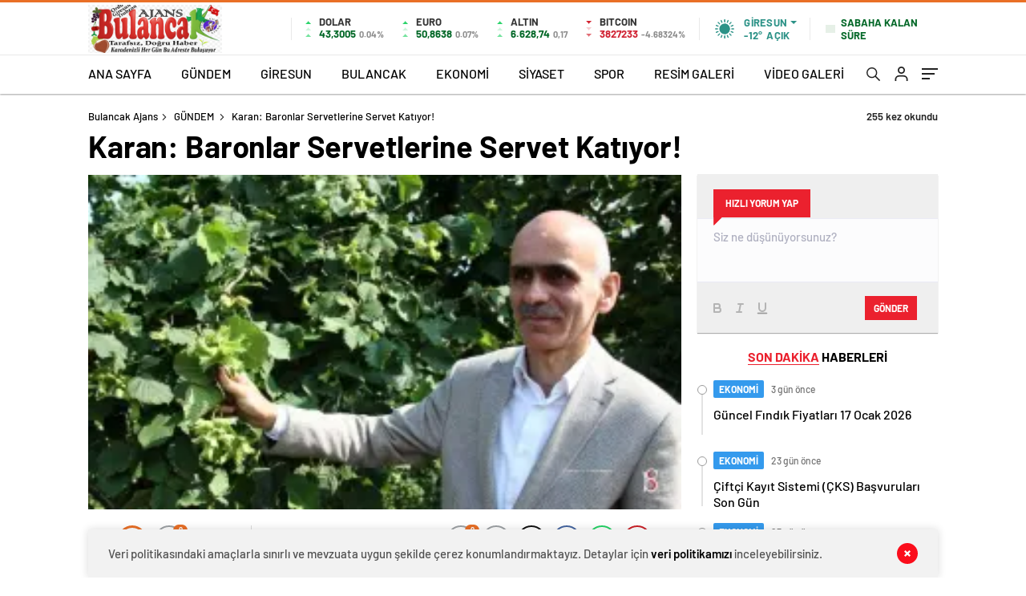

--- FILE ---
content_type: text/html; charset=UTF-8
request_url: https://www.bulancakajans.com/karan-baronlar-servetlerine-servet-katiyor/
body_size: 32918
content:
<!doctype html>
<html lang="tr" itemscope="" itemtype="https://schema.org/Organization">

<head>

    <meta http-equiv="Content-Type" content="text/html; charset=utf-8"/>
    <meta name="viewport" content="width=device-width, initial-scale=1.0, maximum-scale=1.0, user-scalable=no"/>
    <title>Karan: Baronlar Servetlerine Servet Katıyor! &#8211; Bulancak Ajans</title>
<meta name='robots' content='max-image-preview:large' />
	<style>img:is([sizes="auto" i], [sizes^="auto," i]) { contain-intrinsic-size: 3000px 1500px }</style>
	<!-- Jetpack Site Verification Tags -->
<meta name="google-site-verification" content="XfYZC7R74KtLTXNq2SJ-1UjJq5sdtDDFHaWx9ixHh4E" />
<meta name="msvalidate.01" content="AE019CA46A40266250A1287DC568AAA3" />
<meta name="p:domain_verify" content="90a0898f95047ce63d5f9b386ed0d2cd" />
<link rel='dns-prefetch' href='//cdn.quilljs.com' />
<link rel='dns-prefetch' href='//stats.wp.com' />
<link rel='preconnect' href='//i0.wp.com' />
<link rel='preconnect' href='//c0.wp.com' />
<link rel="alternate" type="application/rss+xml" title="Bulancak Ajans &raquo; Karan: Baronlar Servetlerine Servet Katıyor! yorum akışı" href="https://www.bulancakajans.com/karan-baronlar-servetlerine-servet-katiyor/feed/" />
<style id='classic-theme-styles-inline-css' type='text/css'>
/*! This file is auto-generated */
.wp-block-button__link{color:#fff;background-color:#32373c;border-radius:9999px;box-shadow:none;text-decoration:none;padding:calc(.667em + 2px) calc(1.333em + 2px);font-size:1.125em}.wp-block-file__button{background:#32373c;color:#fff;text-decoration:none}
</style>
<link rel='stylesheet' id='mediaelement-css' href='https://c0.wp.com/c/6.8.3/wp-includes/js/mediaelement/mediaelementplayer-legacy.min.css' type='text/css' media='all' />
<link rel='stylesheet' id='wp-mediaelement-css' href='https://c0.wp.com/c/6.8.3/wp-includes/js/mediaelement/wp-mediaelement.min.css' type='text/css' media='all' />
<style id='jetpack-sharing-buttons-style-inline-css' type='text/css'>
.jetpack-sharing-buttons__services-list{display:flex;flex-direction:row;flex-wrap:wrap;gap:0;list-style-type:none;margin:5px;padding:0}.jetpack-sharing-buttons__services-list.has-small-icon-size{font-size:12px}.jetpack-sharing-buttons__services-list.has-normal-icon-size{font-size:16px}.jetpack-sharing-buttons__services-list.has-large-icon-size{font-size:24px}.jetpack-sharing-buttons__services-list.has-huge-icon-size{font-size:36px}@media print{.jetpack-sharing-buttons__services-list{display:none!important}}.editor-styles-wrapper .wp-block-jetpack-sharing-buttons{gap:0;padding-inline-start:0}ul.jetpack-sharing-buttons__services-list.has-background{padding:1.25em 2.375em}
</style>
<style id='global-styles-inline-css' type='text/css'>
:root{--wp--preset--aspect-ratio--square: 1;--wp--preset--aspect-ratio--4-3: 4/3;--wp--preset--aspect-ratio--3-4: 3/4;--wp--preset--aspect-ratio--3-2: 3/2;--wp--preset--aspect-ratio--2-3: 2/3;--wp--preset--aspect-ratio--16-9: 16/9;--wp--preset--aspect-ratio--9-16: 9/16;--wp--preset--color--black: #000000;--wp--preset--color--cyan-bluish-gray: #abb8c3;--wp--preset--color--white: #ffffff;--wp--preset--color--pale-pink: #f78da7;--wp--preset--color--vivid-red: #cf2e2e;--wp--preset--color--luminous-vivid-orange: #ff6900;--wp--preset--color--luminous-vivid-amber: #fcb900;--wp--preset--color--light-green-cyan: #7bdcb5;--wp--preset--color--vivid-green-cyan: #00d084;--wp--preset--color--pale-cyan-blue: #8ed1fc;--wp--preset--color--vivid-cyan-blue: #0693e3;--wp--preset--color--vivid-purple: #9b51e0;--wp--preset--gradient--vivid-cyan-blue-to-vivid-purple: linear-gradient(135deg,rgba(6,147,227,1) 0%,rgb(155,81,224) 100%);--wp--preset--gradient--light-green-cyan-to-vivid-green-cyan: linear-gradient(135deg,rgb(122,220,180) 0%,rgb(0,208,130) 100%);--wp--preset--gradient--luminous-vivid-amber-to-luminous-vivid-orange: linear-gradient(135deg,rgba(252,185,0,1) 0%,rgba(255,105,0,1) 100%);--wp--preset--gradient--luminous-vivid-orange-to-vivid-red: linear-gradient(135deg,rgba(255,105,0,1) 0%,rgb(207,46,46) 100%);--wp--preset--gradient--very-light-gray-to-cyan-bluish-gray: linear-gradient(135deg,rgb(238,238,238) 0%,rgb(169,184,195) 100%);--wp--preset--gradient--cool-to-warm-spectrum: linear-gradient(135deg,rgb(74,234,220) 0%,rgb(151,120,209) 20%,rgb(207,42,186) 40%,rgb(238,44,130) 60%,rgb(251,105,98) 80%,rgb(254,248,76) 100%);--wp--preset--gradient--blush-light-purple: linear-gradient(135deg,rgb(255,206,236) 0%,rgb(152,150,240) 100%);--wp--preset--gradient--blush-bordeaux: linear-gradient(135deg,rgb(254,205,165) 0%,rgb(254,45,45) 50%,rgb(107,0,62) 100%);--wp--preset--gradient--luminous-dusk: linear-gradient(135deg,rgb(255,203,112) 0%,rgb(199,81,192) 50%,rgb(65,88,208) 100%);--wp--preset--gradient--pale-ocean: linear-gradient(135deg,rgb(255,245,203) 0%,rgb(182,227,212) 50%,rgb(51,167,181) 100%);--wp--preset--gradient--electric-grass: linear-gradient(135deg,rgb(202,248,128) 0%,rgb(113,206,126) 100%);--wp--preset--gradient--midnight: linear-gradient(135deg,rgb(2,3,129) 0%,rgb(40,116,252) 100%);--wp--preset--font-size--small: 13px;--wp--preset--font-size--medium: 20px;--wp--preset--font-size--large: 36px;--wp--preset--font-size--x-large: 42px;--wp--preset--spacing--20: 0.44rem;--wp--preset--spacing--30: 0.67rem;--wp--preset--spacing--40: 1rem;--wp--preset--spacing--50: 1.5rem;--wp--preset--spacing--60: 2.25rem;--wp--preset--spacing--70: 3.38rem;--wp--preset--spacing--80: 5.06rem;--wp--preset--shadow--natural: 6px 6px 9px rgba(0, 0, 0, 0.2);--wp--preset--shadow--deep: 12px 12px 50px rgba(0, 0, 0, 0.4);--wp--preset--shadow--sharp: 6px 6px 0px rgba(0, 0, 0, 0.2);--wp--preset--shadow--outlined: 6px 6px 0px -3px rgba(255, 255, 255, 1), 6px 6px rgba(0, 0, 0, 1);--wp--preset--shadow--crisp: 6px 6px 0px rgba(0, 0, 0, 1);}:where(.is-layout-flex){gap: 0.5em;}:where(.is-layout-grid){gap: 0.5em;}body .is-layout-flex{display: flex;}.is-layout-flex{flex-wrap: wrap;align-items: center;}.is-layout-flex > :is(*, div){margin: 0;}body .is-layout-grid{display: grid;}.is-layout-grid > :is(*, div){margin: 0;}:where(.wp-block-columns.is-layout-flex){gap: 2em;}:where(.wp-block-columns.is-layout-grid){gap: 2em;}:where(.wp-block-post-template.is-layout-flex){gap: 1.25em;}:where(.wp-block-post-template.is-layout-grid){gap: 1.25em;}.has-black-color{color: var(--wp--preset--color--black) !important;}.has-cyan-bluish-gray-color{color: var(--wp--preset--color--cyan-bluish-gray) !important;}.has-white-color{color: var(--wp--preset--color--white) !important;}.has-pale-pink-color{color: var(--wp--preset--color--pale-pink) !important;}.has-vivid-red-color{color: var(--wp--preset--color--vivid-red) !important;}.has-luminous-vivid-orange-color{color: var(--wp--preset--color--luminous-vivid-orange) !important;}.has-luminous-vivid-amber-color{color: var(--wp--preset--color--luminous-vivid-amber) !important;}.has-light-green-cyan-color{color: var(--wp--preset--color--light-green-cyan) !important;}.has-vivid-green-cyan-color{color: var(--wp--preset--color--vivid-green-cyan) !important;}.has-pale-cyan-blue-color{color: var(--wp--preset--color--pale-cyan-blue) !important;}.has-vivid-cyan-blue-color{color: var(--wp--preset--color--vivid-cyan-blue) !important;}.has-vivid-purple-color{color: var(--wp--preset--color--vivid-purple) !important;}.has-black-background-color{background-color: var(--wp--preset--color--black) !important;}.has-cyan-bluish-gray-background-color{background-color: var(--wp--preset--color--cyan-bluish-gray) !important;}.has-white-background-color{background-color: var(--wp--preset--color--white) !important;}.has-pale-pink-background-color{background-color: var(--wp--preset--color--pale-pink) !important;}.has-vivid-red-background-color{background-color: var(--wp--preset--color--vivid-red) !important;}.has-luminous-vivid-orange-background-color{background-color: var(--wp--preset--color--luminous-vivid-orange) !important;}.has-luminous-vivid-amber-background-color{background-color: var(--wp--preset--color--luminous-vivid-amber) !important;}.has-light-green-cyan-background-color{background-color: var(--wp--preset--color--light-green-cyan) !important;}.has-vivid-green-cyan-background-color{background-color: var(--wp--preset--color--vivid-green-cyan) !important;}.has-pale-cyan-blue-background-color{background-color: var(--wp--preset--color--pale-cyan-blue) !important;}.has-vivid-cyan-blue-background-color{background-color: var(--wp--preset--color--vivid-cyan-blue) !important;}.has-vivid-purple-background-color{background-color: var(--wp--preset--color--vivid-purple) !important;}.has-black-border-color{border-color: var(--wp--preset--color--black) !important;}.has-cyan-bluish-gray-border-color{border-color: var(--wp--preset--color--cyan-bluish-gray) !important;}.has-white-border-color{border-color: var(--wp--preset--color--white) !important;}.has-pale-pink-border-color{border-color: var(--wp--preset--color--pale-pink) !important;}.has-vivid-red-border-color{border-color: var(--wp--preset--color--vivid-red) !important;}.has-luminous-vivid-orange-border-color{border-color: var(--wp--preset--color--luminous-vivid-orange) !important;}.has-luminous-vivid-amber-border-color{border-color: var(--wp--preset--color--luminous-vivid-amber) !important;}.has-light-green-cyan-border-color{border-color: var(--wp--preset--color--light-green-cyan) !important;}.has-vivid-green-cyan-border-color{border-color: var(--wp--preset--color--vivid-green-cyan) !important;}.has-pale-cyan-blue-border-color{border-color: var(--wp--preset--color--pale-cyan-blue) !important;}.has-vivid-cyan-blue-border-color{border-color: var(--wp--preset--color--vivid-cyan-blue) !important;}.has-vivid-purple-border-color{border-color: var(--wp--preset--color--vivid-purple) !important;}.has-vivid-cyan-blue-to-vivid-purple-gradient-background{background: var(--wp--preset--gradient--vivid-cyan-blue-to-vivid-purple) !important;}.has-light-green-cyan-to-vivid-green-cyan-gradient-background{background: var(--wp--preset--gradient--light-green-cyan-to-vivid-green-cyan) !important;}.has-luminous-vivid-amber-to-luminous-vivid-orange-gradient-background{background: var(--wp--preset--gradient--luminous-vivid-amber-to-luminous-vivid-orange) !important;}.has-luminous-vivid-orange-to-vivid-red-gradient-background{background: var(--wp--preset--gradient--luminous-vivid-orange-to-vivid-red) !important;}.has-very-light-gray-to-cyan-bluish-gray-gradient-background{background: var(--wp--preset--gradient--very-light-gray-to-cyan-bluish-gray) !important;}.has-cool-to-warm-spectrum-gradient-background{background: var(--wp--preset--gradient--cool-to-warm-spectrum) !important;}.has-blush-light-purple-gradient-background{background: var(--wp--preset--gradient--blush-light-purple) !important;}.has-blush-bordeaux-gradient-background{background: var(--wp--preset--gradient--blush-bordeaux) !important;}.has-luminous-dusk-gradient-background{background: var(--wp--preset--gradient--luminous-dusk) !important;}.has-pale-ocean-gradient-background{background: var(--wp--preset--gradient--pale-ocean) !important;}.has-electric-grass-gradient-background{background: var(--wp--preset--gradient--electric-grass) !important;}.has-midnight-gradient-background{background: var(--wp--preset--gradient--midnight) !important;}.has-small-font-size{font-size: var(--wp--preset--font-size--small) !important;}.has-medium-font-size{font-size: var(--wp--preset--font-size--medium) !important;}.has-large-font-size{font-size: var(--wp--preset--font-size--large) !important;}.has-x-large-font-size{font-size: var(--wp--preset--font-size--x-large) !important;}
:where(.wp-block-post-template.is-layout-flex){gap: 1.25em;}:where(.wp-block-post-template.is-layout-grid){gap: 1.25em;}
:where(.wp-block-columns.is-layout-flex){gap: 2em;}:where(.wp-block-columns.is-layout-grid){gap: 2em;}
:root :where(.wp-block-pullquote){font-size: 1.5em;line-height: 1.6;}
</style>
<link rel='stylesheet' id='wp-polls-css' href='https://www.bulancakajans.com/wp-content/plugins/wp-polls/polls-css.css?ver=2.77.3' type='text/css' media='all' />
<style id='wp-polls-inline-css' type='text/css'>
.wp-polls .pollbar {
	margin: 1px;
	font-size: 8px;
	line-height: 10px;
	height: 10px;
	background-image: url('https://www.bulancakajans.com/wp-content/plugins/wp-polls/images/default_gradient/pollbg.gif');
	border: 1px solid #c8c8c8;
}

</style>
<script type="text/javascript" src="https://c0.wp.com/c/6.8.3/wp-includes/js/jquery/jquery.min.js" id="jquery-core-js"></script>
<script type="text/javascript" src="https://c0.wp.com/c/6.8.3/wp-includes/js/jquery/jquery-migrate.min.js" id="jquery-migrate-js"></script>
<script type="text/javascript" id="jquery-js-after">
/* <![CDATA[ */
var $ = jQuery.noConflict();
/* ]]> */
</script>
<link rel="https://api.w.org/" href="https://www.bulancakajans.com/wp-json/" /><link rel="alternate" title="JSON" type="application/json" href="https://www.bulancakajans.com/wp-json/wp/v2/posts/17522" /><link rel="EditURI" type="application/rsd+xml" title="RSD" href="https://www.bulancakajans.com/xmlrpc.php?rsd" />
<meta name="generator" content="WordPress 6.8.3" />
<link rel="canonical" href="https://www.bulancakajans.com/karan-baronlar-servetlerine-servet-katiyor/" />
<link rel='shortlink' href='https://wp.me/p9r0Xv-4yC' />
<link rel="alternate" title="oEmbed (JSON)" type="application/json+oembed" href="https://www.bulancakajans.com/wp-json/oembed/1.0/embed?url=https%3A%2F%2Fwww.bulancakajans.com%2Fkaran-baronlar-servetlerine-servet-katiyor%2F" />
<link rel="alternate" title="oEmbed (XML)" type="text/xml+oembed" href="https://www.bulancakajans.com/wp-json/oembed/1.0/embed?url=https%3A%2F%2Fwww.bulancakajans.com%2Fkaran-baronlar-servetlerine-servet-katiyor%2F&#038;format=xml" />

<style type="text/css">

:root {
    }

body {
    }

</style>

	<style>img#wpstats{display:none}</style>
		    <meta property="og:title" content="Karan: Baronlar Servetlerine Servet Katıyor!" />
                <meta property="og:image" content="https://www.bulancakajans.com/wp-content/uploads/2019/06/girtibskkaran.jpg" />
            <meta name="description" content="Giresun Ziraat Odası Başkanı Nurittin Karan, temel gıda ürünlerine yüzde yüz zam yapılırken, çikolata ve kakaolu fındık kreması başta olmak üzere gıda sektörünün önemli ham maddeleri arasında yer alan..." />

<!-- Jetpack Open Graph Tags -->
<meta property="og:type" content="article" />
<meta property="og:title" content="Karan: Baronlar Servetlerine Servet Katıyor!" />
<meta property="og:url" content="https://www.bulancakajans.com/karan-baronlar-servetlerine-servet-katiyor/" />
<meta property="og:description" content="Giresun Ziraat Odası Başkanı Nurittin Karan, temel gıda ürünlerine yüzde yüz zam yapılırken, çikolata ve kakaolu fındık kreması başta olmak üzere gıda sektörünün önemli ham maddeleri arasında yer a…" />
<meta property="article:published_time" content="2021-02-06T12:26:50+00:00" />
<meta property="article:modified_time" content="2021-04-03T14:03:09+00:00" />
<meta property="og:site_name" content="Bulancak Ajans" />
<meta property="og:image" content="https://i0.wp.com/www.bulancakajans.com/wp-content/uploads/2019/06/girtibskkaran.jpg?fit=850%2C480&#038;ssl=1" />
<meta property="og:image:width" content="850" />
<meta property="og:image:height" content="480" />
<meta property="og:image:alt" content="" />
<meta property="og:locale" content="tr_TR" />
<meta name="fediverse:creator" content="@bulancakajans@mastodon.social" />
<meta name="twitter:text:title" content="Karan: Baronlar Servetlerine Servet Katıyor!" />
<meta name="twitter:image" content="https://i0.wp.com/www.bulancakajans.com/wp-content/uploads/2019/06/girtibskkaran.jpg?fit=850%2C480&#038;ssl=1&#038;w=640" />
<meta name="twitter:card" content="summary_large_image" />

<!-- End Jetpack Open Graph Tags -->
<link rel="icon" href="https://i0.wp.com/www.bulancakajans.com/wp-content/uploads/2026/01/favicon.gif?fit=32%2C32&#038;ssl=1" sizes="32x32" />
<link rel="icon" href="https://i0.wp.com/www.bulancakajans.com/wp-content/uploads/2026/01/favicon.gif?fit=52%2C52&#038;ssl=1" sizes="192x192" />
<link rel="apple-touch-icon" href="https://i0.wp.com/www.bulancakajans.com/wp-content/uploads/2026/01/favicon.gif?fit=52%2C52&#038;ssl=1" />
<meta name="msapplication-TileImage" content="https://i0.wp.com/www.bulancakajans.com/wp-content/uploads/2026/01/favicon.gif?fit=52%2C52&#038;ssl=1" />
            <link rel="Shortcut Icon" href="https://www.bulancakajans.com/wp-content/uploads/2025/05/favicon.png" type="image/x-icon">
    <link rel="stylesheet" href="https://www.bulancakajans.com/wp-content/themes/haberadam/Css/styles.css?v=1.0"/>
    <link rel="stylesheet" href="https://www.bulancakajans.com/wp-content/themes/haberadam/Css/owl.carousel.min.css">
            <link rel="stylesheet" href="https://www.bulancakajans.com/wp-content/themes/haberadam/icon/style.css"/>

        <link rel="stylesheet" href="https://www.bulancakajans.com/wp-content/themes/haberadam/Css/theme_style.css">
    

    <link rel="preload" href="https://www.bulancakajans.com/wp-content/themes/haberadam/fonts/barlow-regular.woff2" as="font"
          crossorigin>
    <link rel="preload" href="https://www.bulancakajans.com/wp-content/themes/haberadam/fonts/barlow-medium.woff2" as="font" crossorigin>
    <link rel="preload" href="https://www.bulancakajans.com/wp-content/themes/haberadam/fonts/barlow-semibold.woff2" as="font"
          crossorigin>
    <link rel="preload" href="https://www.bulancakajans.com/wp-content/themes/haberadam/fonts/barlow-bold.woff2" as="font" crossorigin>
    <link rel="preload" href="https://www.bulancakajans.com/wp-content/themes/haberadam/fonts/barlow-regular2.woff2" as="font"
          crossorigin>
    <link rel="preload" href="https://www.bulancakajans.com/wp-content/themes/haberadam/fonts/barlow-medium2.woff2" as="font"
          crossorigin>
    <link rel="preload" href="https://www.bulancakajans.com/wp-content/themes/haberadam/fonts/barlow-semibold2.woff2" as="font"
          crossorigin>
    <link rel="preload" href="https://www.bulancakajans.com/wp-content/themes/haberadam/fonts/barlow-bold2.woff2" as="font" crossorigin>
    <style>
        @font-face {
            font-family: 'Barlow';
            font-style: normal;
            font-weight: 400;
            src: url(https://www.bulancakajans.com/wp-content/themes/haberadam/fonts/barlow-regular.woff2) format('woff2');
            unicode-range: U+0000-00FF, U+0131, U+0152-0153, U+02BB-02BC, U+02C6, U+02DA, U+02DC, U+2000-206F, U+2074, U+20AC, U+2122, U+2191, U+2193, U+2212, U+2215, U+FEFF, U+FFFD;
            font-display: swap;
        }

        @font-face {
            font-family: 'Barlow';
            font-style: normal;
            font-weight: 500;
            src: url(https://www.bulancakajans.com/wp-content/themes/haberadam/fonts/barlow-medium.woff2) format('woff2');
            unicode-range: U+0000-00FF, U+0131, U+0152-0153, U+02BB-02BC, U+02C6, U+02DA, U+02DC, U+2000-206F, U+2074, U+20AC, U+2122, U+2191, U+2193, U+2212, U+2215, U+FEFF, U+FFFD;
            font-display: swap;
        }

        @font-face {
            font-family: 'Barlow';
            font-style: normal;
            font-weight: 600;
            src: url(https://www.bulancakajans.com/wp-content/themes/haberadam/fonts/barlow-semibold.woff2) format('woff2');
            unicode-range: U+0000-00FF, U+0131, U+0152-0153, U+02BB-02BC, U+02C6, U+02DA, U+02DC, U+2000-206F, U+2074, U+20AC, U+2122, U+2191, U+2193, U+2212, U+2215, U+FEFF, U+FFFD;
            font-display: swap;
        }

        @font-face {
            font-family: 'Barlow';
            font-style: normal;
            font-weight: 700;
            src: url(https://www.bulancakajans.com/wp-content/themes/haberadam/fonts/barlow-bold.woff2) format('woff2');
            unicode-range: U+0000-00FF, U+0131, U+0152-0153, U+02BB-02BC, U+02C6, U+02DA, U+02DC, U+2000-206F, U+2074, U+20AC, U+2122, U+2191, U+2193, U+2212, U+2215, U+FEFF, U+FFFD;
            font-display: swap;
        }

        @font-face {
            font-family: 'Barlow';
            font-style: normal;
            font-weight: 400;
            src: url(https://www.bulancakajans.com/wp-content/themes/haberadam/fonts/barlow-regular2.woff2) format('woff2');
            unicode-range: U+0100-024F, U+0259, U+1E00-1EFF, U+2020, U+20A0-20AB, U+20AD-20CF, U+2113, U+2C60-2C7F, U+A720-A7FF;
            font-display: swap;
        }

        @font-face {
            font-family: 'Barlow';
            font-style: normal;
            font-weight: 500;
            src: url(https://www.bulancakajans.com/wp-content/themes/haberadam/fonts/barlow-medium2.woff2) format('woff2');
            unicode-range: U+0100-024F, U+0259, U+1E00-1EFF, U+2020, U+20A0-20AB, U+20AD-20CF, U+2113, U+2C60-2C7F, U+A720-A7FF;
            font-display: swap;
        }

        @font-face {
            font-family: 'Barlow';
            font-style: normal;
            font-weight: 600;
            src: url(https://www.bulancakajans.com/wp-content/themes/haberadam/fonts/barlow-semibold2.woff2) format('woff2');
            unicode-range: U+0100-024F, U+0259, U+1E00-1EFF, U+2020, U+20A0-20AB, U+20AD-20CF, U+2113, U+2C60-2C7F, U+A720-A7FF;
            font-display: swap;
        }

        @font-face {
            font-family: 'Barlow';
            font-style: normal;
            font-weight: 700;
            src: url(https://www.bulancakajans.com/wp-content/themes/haberadam/fonts/barlow-bold2.woff2) format('woff2');
            unicode-range: U+0100-024F, U+0259, U+1E00-1EFF, U+2020, U+20A0-20AB, U+20AD-20CF, U+2113, U+2C60-2C7F, U+A720-A7FF;
            font-display: swap;
        }
    </style>

        <style>
    body{
        background-color: #e5e5e5;
    }
    .scdovizin button, .scdovizintab > div.active{
        background-color: #dd3333;
    }
    .scdovizintab > div.active{
        border-color: #dd3333;
    }
    .scdovizin-inputs.scifull span{
        border-color: #dd333325;
    }
    #header-shape-gradient {
        --color-stop: #dd3333;
        --color-bot: #dd3333;
    }
    #zuck-modal-content .story-viewer .slides .item>.media{width: 700px;}
    #zuck-modal-content .strydesc{color: }
    .newsBox2 > i{background: #db2027;opacity: 0.7;}
    .ayarlarkaydet.ayarkheader:hover {background-color:#db2027;}
    .iletisim svg.titledot rect {fill:#db2027;}
    .videoNewsBox ul li a strong:hover{color: #db2027}
    .pageWrapper .pageMainWrap .contentWrap .pageNav ul li.active a:before, header{background: #dd3333}
    .pageWrapper .pageMainWrap .contentWrap .wideArea .contactForm .submit{background: #dd3333}
    .tag{background: #dd3333}
    .newsBox:hover>strong{color:#db2027}
    .newsBox>strong:hover{color:#db2027}
    .authorBox ul li a strong,#owl-wleft-slider3 .owl-nav button:hover{color:#dd3333}
    .options-icons.iconcom:hover .icon-border {
      background-color: #dd3333;
      border-color: #dd3333;
    }
    @media only screen and (max-width: 480px) {
        .header-bottom {
            background: #dd3333;
        }
    }

    .desk-menu-top ul li:first-child, .desk-menu-bottom-left li a:before, .desk-menu-bottom-right ul li a,
    .desk-menu-bottom-right ul li a span
    {color: #c9c9c990}
    .desk-menu-bottom-left li a i{ background-color: #c9c9c990 }
    .desk-menu-bottom-left li a, .desk-menu-bottom-right ul li a, .desk-menu-bottom-right ul li a span { border-color: #c9c9c990; }
    .desk-menu-bottom-right ul li a span svg path { fill: #c9c9c990; }

    .left .more a{background-color: #dd3333}

    #home > .bottom > .left .twoLineNews > div > div > div > div > div > div a strong:hover{color: #dd3333}
    .videoNewsBox ul li a span i{background: #db2027}
    .pageWrapper .pageMainWrap .contentWrap .wideArea .contactForm .submit{background: #db2027}
    .pageWrapper .pageMainWrap .contentWrap .pageNav ul li.active a:before{background: #db2027}
    .pageWrapper .pageMainWrap .contentWrap .pageNav ul li > a:before{background: #db2027}
    .header2.withHeader3 .hd-top, .hmfix .header2.withHeader3 .hd-bot.on, .hmfix .header-bottom.on, .wleft-slider-left li.active a figure, .hd-bot,
    .hd-bot, .header2.withHeader3 .hd-top, .hmfix .header2.withHeader3 .hd-bot.on, .yol-in-bottom ul li a span
    { border-color: #dd3333; }
    header .menu-item-has-children ul.sub-menu{ background-color: #222222 }
    .desk-menu{ background-color:#2a2929 }
    .bvgl-title{border-color: #dd3333 }
    div#owl-wleft-slider3 .owl-dots button:hover:after, div#owl-wleft-slider3 .owl-dots button.active:after,
    .main-manset .owl-dots button.active, .main-manset .owl-nav .owl-prev:hover, .main-manset .owl-nav .owl-next:hover,
    .tab-up-in .owl-dots button.active, .header-bottom-left:before, .header-bottom-left #logo,
    .header-bottom-left nav ul li a:after, .hd-bot-left #logo, .hd-bot-left .mobile-logo, a.mobile-logo, .gazete-detay-left ul li a:before
    {
        background-color: #dd3333;
    }

    .yr-in a p:hover,.hd-bot-right nav ul li a:hover{ color:#dd3333 }

    #owl-wleft-slider2 .owl-dots button.active,div#owl-wleft-slider .owl-dots button.active, div#owl-wleft-slider3 .owl-dots button.active,
    .tab-up-in .owl-dots button.active, .main-manset #owl-main-manset .owl-dot.active{
        background-color: #dd3333 !important;
    }
    .yol-in-bottom ul li a span{ border-color: #dd3333 !important; }

    #home.container .newsBox>strong span:hover, #home.container .newsBox>strong:hover span, .flmc .news-four-2 .news-four-in span:hover,
    .kat-grid-right-five a:hover strong, #home.container .newsBox>strong:hover span, .fively-left a:hover h5, .news-four-in a.news-four-link:hover .news-four-in-title span,
    .yol-in-bottom ul li a:hover span, .footer-links-left ul li a:hover, .gazete-detay-left ul li a:hover span, .gazete-detay-left ul li a.active span,
    .gazete-dr-gun li a:hover, .gazeteler-top h1 b
    {
        color: #db2027 !important;
    }

    .hm-top .select-vakit{ background-color: #dd3333 }

    .mobile-menu h3{ color: #dd3333 }

        footer .logo-pattern{background-color: #dd3333}
    
            .header-bottom-left:before, .header-bottom-left #logo, .alt-cat,
        .main-manset .owl-dots button.active, .main-manset .owl-nav .owl-prev:hover, .main-manset .owl-nav .owl-next:hover,
        .header-bottom-left nav ul li a:after, .left .more a, .newsBox span .icon-play-arrow,
        .options-icons .icon-border.active, span.icon-border-count, .sc-options-user,  #newsRead .bottom .left .detail .relatedContent a,
        #newsRead .bottom .left .detail ol li:before,
        .hd-bot-left #logo, .shrrt.active .icon-border,
        .sc-options-left .options-icons:hover .icon-border, .cb-ver-head, a.mobile-logo, .ss-choosen, .ss-top-mobile a:hover,
        .options-icons.iconfav:hover .icon-border,.options-icons.iconcom:hover .icon-border   {background-color: #e96f26}
        .bvgl-title, .options-icons .icon-border.active, .options-icons .icon-border.active:hover,
        .hmfix .header-bottom.on,.shrrt.active .icon-border,
        .sc-options-left .options-icons:hover .icon-border, .hd-bot, .header2.withHeader3 .hd-top, .hmfix .header2.withHeader3 .hd-bot.on,.yol-in-bottom ul li a span,
        .wleft-slider-left li.active a figure,.options-icons.iconfav:hover .icon-border,.options-icons.iconcom:hover .icon-border
        {border-color: #e96f26}
        .video-five-left{background-color: #ffffff36}
        .video-five .flex-start,.video-five-right{background-color: #e96f26}

        #owl-wleft-slider1 .owl-dots button.active ,#owl-wleft-slider2 .owl-dots button.active, div#owl-wleft-slider3 .owl-dots button.active{background-color: #e96f26 !important;}
        footer .logo-pattern, div#owl-wleft-slider3 .owl-dots button.active:after,
        div#owl-wleft-slider3 .owl-dots button.active:after, .main-manset #owl-main-manset .owl-dot.active,
        div#owl-wleft-slider .owl-dots button.active, .ss-top ul li.active, .ss-top ul li:hover, #owl-sports .owl-nav .owl-prev,
        .ss-bottom ul a, #owl-sports .owl-nav .owl-next
        {background-color: #e96f26 !important;}

        .wleft-slider3 .owl-nav button:hover, span.comment-active b{ color: #e96f26 !important; }

                    footer .logo-pattern{background-color: }
        


        .container .newsBox>strong span:hover, .fourrscl-bottom p:hover, .sc-fively-2 a p:hover, .sc-fively-1 a p:hover,
        a.bvgl-top p:hover, a.bvgl-top figure:hover a.bvgl-top p, .infinityDiv h4,.cb-veri ul li:hover a,.cb-letters p b,
        #newsRead .bottom .left .detail .options-icons:hover p, .yazar-detay-right .cap .options-icons:hover p,
        .footer-links-left ul li a:hover
        {
            color: #e96f26 !important;
        }

        @media only screen and (max-width: 480px) {
            .header-bottom {
                background: #e96f26;
            }
        }

        .sticky-bread {
            border-top-color:  #e96f26;
        }

        .sb-left a svg path {
          fill: #e96f26;
        }

        .hd-bot, .header2.withHeader3 .hd-top, .hmfix .header2.withHeader3 .hd-bot.on{
            border-top-color: #e96f26;
        }

    .scdovizin button, .scdovizintab > div.active{
        background-color: #e96f26;
    }
    .scdovizintab > div.active{
        border-color: #e96f26;
    }
    .scdovizin-inputs.scifull span{
        border-color: #e96f2625;
    }

    
    @media screen and (max-width:568px) {
        #home > .bottom .left .sixNewsSymmetry > div {
            width: 100%;
            flex: 100%;
            max-width: 100%;
            padding-left: 5px;
            padding-right: 5px !important;
        }
    }

        .ows-in h3, #owl-wleft-slider2 .ows-in h3, #owl-wleft-slider3 .ows-in h3, .main-manset-title h3,.tab-up-title h3{text-transform: unset;}
        .ows-in h3::first-line{color:#e5d520}
            .container .newsBox>strong:hover span{ color: #db2027 }
    .mid-va span:first-child{background-color: transparent}
    .weat-d-tag a:hover{background-color: #dd3333 !important;border-color: #dd3333 !important;}
</style>

    <script>
        var ajaxurl = "https://www.bulancakajans.com/wp-admin/admin-ajax.php";
    </script>
</head>

<body class=" hmfix  bgWhite mm-wrapper">
<style media="screen">
    header .logo-pattern {
        display: none;
    }
</style>
<div class="header2after">

</div>
<header class="header2 withHeader3">
    <div class="hd-top">
        <div class="container">
            <div class="hd-top-in">
                <div class="logo-pattern">
</div>

<a href="https://www.bulancakajans.com/" id="logo" class="desktop-logo"><img src="https://www.bulancakajans.com/wp-content/uploads/2026/01/1767958939850.png" class="logo-lzy" alt="Bulancak Ajans" /></a>
<a href="https://www.bulancakajans.com/" class="mobile-logo"><img src="https://www.bulancakajans.com/wp-content/uploads/2026/01/1767958939850.png" class="logo-lzy"  alt="Bulancak Ajans" /></a>


                <div class="hd-top-left">
                                        <div class="htl-i">
                        <div class="htl-i-left up">
                            <span></span>
                            <span></span>
                            <span></span>
                        </div>

                        <div class="htl-i-right">
                            <span>DOLAR</span>
                            <b class="up">43,3005<u> 0.04%</u></b>
                        </div>
                    </div>

                    
                    <div class="htl-i">
                        <div class="htl-i-left up">
                            <span></span>
                            <span></span>
                            <span></span>
                        </div>
                        <div class="htl-i-right">
                            <span>EURO</span>
                            <b class="up">50,8638<u> 0.07%</u></b>
                        </div>
                    </div>

                    


                    
                    <div class="htl-i">
                        <div class="htl-i-left up">
                            <span></span>
                            <span></span>
                            <span></span>
                        </div>
                        <div class="htl-i-right">
                            <span>ALTIN</span>
                            <b class="up">6.628,74<u>0,17</u></b>
                        </div>
                    </div>

                    
                                        <div class="htl-i htlison">
                        <div class="htl-i-left down">
                            <span></span>
                            <span></span>
                            <span></span>
                        </div>
                        <div class="htl-i-right">
                            <span>BITCOIN</span>
                            <b class="down">3827233<u>-4.68324%</u></b>
                        </div>
                    </div>
                    <div class="header-top-right">
                        <div class="wheat">
                            <div class="weatherStatus">
                                <i class="acik"></i>
                                <div class="hwwi-flex">
                                    <div class="hwwi-top">
                                        <span>Giresun</span>
                                    </div>
                                    <div class="hwwi-bottom">
                                        <span>-12°</span>
                                        <p>AÇIK</p>
                                    </div>
                                </div>
                            </div>

                            <div class="wheatall" style="visibility: hidden;opacity: 0;transform: translateY(18px);">
                                <div class="selectli-place">
                                    <input type="text" name="" value="" placeholder="Şehir Ara">
                                    <img src="https://www.bulancakajans.com/wp-content/themes/haberadam/img/icons/search.png" alt="s" class="des-g">
                                </div>
                                <ul>
                                                                            <li data-city="adana" onclick="getWeather(1)">Adana</li>
                                                                            <li data-city="ad脹yaman" onclick="getWeather(2)">Adıyaman</li>
                                                                            <li data-city="afyonkarahisar" onclick="getWeather(3)">Afyonkarahisar</li>
                                                                            <li data-city="aﾄ殲ﾄｱ" onclick="getWeather(4)">Ağrı</li>
                                                                            <li data-city="amasya" onclick="getWeather(5)">Amasya</li>
                                                                            <li data-city="ankara" onclick="getWeather(6)">Ankara</li>
                                                                            <li data-city="antalya" onclick="getWeather(7)">Antalya</li>
                                                                            <li data-city="artvin" onclick="getWeather(8)">Artvin</li>
                                                                            <li data-city="ayd脹n" onclick="getWeather(9)">Aydın</li>
                                                                            <li data-city="bal脹kesir" onclick="getWeather(10)">Balıkesir</li>
                                                                            <li data-city="bilecik" onclick="getWeather(11)">Bilecik</li>
                                                                            <li data-city="bingol" onclick="getWeather(12)">Bingöl</li>
                                                                            <li data-city="bitlis" onclick="getWeather(13)">Bitlis</li>
                                                                            <li data-city="bolu" onclick="getWeather(14)">Bolu</li>
                                                                            <li data-city="burdur" onclick="getWeather(15)">Burdur</li>
                                                                            <li data-city="bursa" onclick="getWeather(16)">Bursa</li>
                                                                            <li data-city="canakkale" onclick="getWeather(17)">Çanakkale</li>
                                                                            <li data-city="ﾃ-nkﾄｱrﾄｱ" onclick="getWeather(18)">Çankırı</li>
                                                                            <li data-city="corum" onclick="getWeather(19)">Çorum</li>
                                                                            <li data-city="denizli" onclick="getWeather(20)">Denizli</li>
                                                                            <li data-city="diyarbak脹r" onclick="getWeather(21)">Diyarbakır</li>
                                                                            <li data-city="edirne" onclick="getWeather(22)">Edirne</li>
                                                                            <li data-city="elazd-dџ" onclick="getWeather(23)">Elazığ</li>
                                                                            <li data-city="erzincan" onclick="getWeather(24)">Erzincan</li>
                                                                            <li data-city="erzurum" onclick="getWeather(25)">Erzurum</li>
                                                                            <li data-city="eskiﾅ歹hir" onclick="getWeather(26)">Eskişehir</li>
                                                                            <li data-city="gaziantep" onclick="getWeather(27)">Gaziantep</li>
                                                                            <li data-city="giresun" onclick="getWeather(28)">Giresun</li>
                                                                            <li data-city="ggјmgјeџhane" onclick="getWeather(29)">Gümüşhane</li>
                                                                            <li data-city="hakkari" onclick="getWeather(30)">Hakkâri</li>
                                                                            <li data-city="hatay" onclick="getWeather(31)">Hatay</li>
                                                                            <li data-city="isparta" onclick="getWeather(32)">Isparta</li>
                                                                            <li data-city="mersin" onclick="getWeather(33)">Mersin</li>
                                                                            <li data-city="聴stanbul" onclick="getWeather(34)">İstanbul</li>
                                                                            <li data-city="聴zmir" onclick="getWeather(35)">İzmir</li>
                                                                            <li data-city="態獲" onclick="getWeather(36)">Kars</li>
                                                                            <li data-city="kastamonu" onclick="getWeather(37)">Kastamonu</li>
                                                                            <li data-city="kayseri" onclick="getWeather(38)">Kayseri</li>
                                                                            <li data-city="k脹rklareli" onclick="getWeather(39)">Kırklareli</li>
                                                                            <li data-city="kﾄｱrﾅ歹hir" onclick="getWeather(40)">Kırşehir</li>
                                                                            <li data-city="kocaeli" onclick="getWeather(41)">Kocaeli</li>
                                                                            <li data-city="konya" onclick="getWeather(42)">Konya</li>
                                                                            <li data-city="kutahya" onclick="getWeather(43)">Kütahya</li>
                                                                            <li data-city="malatya" onclick="getWeather(44)">Malatya</li>
                                                                            <li data-city="manisa" onclick="getWeather(45)">Manisa</li>
                                                                            <li data-city="kahramanmaraeџ" onclick="getWeather(46)">Kahramanmaraş</li>
                                                                            <li data-city="mardin" onclick="getWeather(47)">Mardin</li>
                                                                            <li data-city="mudџla" onclick="getWeather(48)">Muğla</li>
                                                                            <li data-city="mueџ" onclick="getWeather(49)">Muş</li>
                                                                            <li data-city="nevﾅ歹hir" onclick="getWeather(50)">Nevşehir</li>
                                                                            <li data-city="niﾄ歸e" onclick="getWeather(51)">Niğde</li>
                                                                            <li data-city="ordu" onclick="getWeather(52)">Ordu</li>
                                                                            <li data-city="rize" onclick="getWeather(53)">Rize</li>
                                                                            <li data-city="sakarya" onclick="getWeather(54)">Sakarya</li>
                                                                            <li data-city="samsun" onclick="getWeather(55)">Samsun</li>
                                                                            <li data-city="siirt" onclick="getWeather(56)">Siirt</li>
                                                                            <li data-city="sinop" onclick="getWeather(57)">Sinop</li>
                                                                            <li data-city="sivas" onclick="getWeather(58)">Sivas</li>
                                                                            <li data-city="tekirdadџ" onclick="getWeather(59)">Tekirdağ</li>
                                                                            <li data-city="tokat" onclick="getWeather(60)">Tokat</li>
                                                                            <li data-city="trabzon" onclick="getWeather(61)">Trabzon</li>
                                                                            <li data-city="tunceli" onclick="getWeather(62)">Tunceli</li>
                                                                            <li data-city="艦anl谋urfa" onclick="getWeather(63)">Şanlıurfa</li>
                                                                            <li data-city="ueџak" onclick="getWeather(64)">Uşak</li>
                                                                            <li data-city="van" onclick="getWeather(65)">Van</li>
                                                                            <li data-city="yozgat" onclick="getWeather(66)">Yozgat</li>
                                                                            <li data-city="zonguldak" onclick="getWeather(67)">Zonguldak</li>
                                                                            <li data-city="aksaray" onclick="getWeather(68)">Aksaray</li>
                                                                            <li data-city="bayburt" onclick="getWeather(69)">Bayburt</li>
                                                                            <li data-city="karaman" onclick="getWeather(70)">Karaman</li>
                                                                            <li data-city="k脹r脹kkale" onclick="getWeather(71)">Kırıkkale</li>
                                                                            <li data-city="batman" onclick="getWeather(72)">Batman</li>
                                                                            <li data-city="艦谋rnak" onclick="getWeather(73)">Şırnak</li>
                                                                            <li data-city="bart脹n" onclick="getWeather(74)">Bartın</li>
                                                                            <li data-city="ardahan" onclick="getWeather(75)">Ardahan</li>
                                                                            <li data-city="iﾄ歸ﾄｱr" onclick="getWeather(76)">Iğdır</li>
                                                                            <li data-city="yalova" onclick="getWeather(77)">Yalova</li>
                                                                            <li data-city="karabuk" onclick="getWeather(78)">Karabük</li>
                                                                            <li data-city="kilis" onclick="getWeather(79)">Kilis</li>
                                                                            <li data-city="osmaniye" onclick="getWeather(80)">Osmaniye</li>
                                                                            <li data-city="duzce" onclick="getWeather(81)">Düzce</li>
                                                                    </ul>
                            </div>
                        </div>
                        <div class="header2-vakit">
    <span></span>
    <p>SABAHA KALAN SÜRE</p><!-- Super Cache v3 --> <marquee style='position: absolute; width: 0px;'><a href="https://irrelephant-blog.com/" title="mostbet">mostbet</a></marquee>
</div>
                    </div>
                </div>
                <div class="hd-top-right">
                    <div class="header-bottom-right-options">
                        
<ul>

    <li class="hdr-s "><a href="javascript:;">
      <svg id="asd" class="des-g" data-name="Layer 1" xmlns="https://www.w3.org/2000/svg" width="17" height="19" viewBox="0 0 23.08 23.2"><path d="M15.39,15.39l7,7.11ZM1,9.09a8.09,8.09,0,1,1,8.09,8.08A8.09,8.09,0,0,1,1,9.09Z" transform="translate(0 0)" style="fill:none;stroke:#222;stroke-linecap:round;stroke-width:2px"></path></svg>
            <!--<img src="https://www.bulancakajans.com/wp-content/themes/haberadam/img/icons/searchw.png" alt="s" class="mb-g">-->

            <svg id="asd" class="mobileg-g" data-name="Layer 1" xmlns="https://www.w3.org/2000/svg" width="17" height="19" viewBox="0 0 23.08 23.2"><path d="M15.39,15.39l7,7.11ZM1,9.09a8.09,8.09,0,1,1,8.09,8.08A8.09,8.09,0,0,1,1,9.09Z" transform="translate(0 0)" style="fill:none;stroke:#fff;stroke-linecap:round;stroke-width:2px"></path></svg>
        </a>
        <div class="header-search-form" style="visibility: hidden;opacity: 0;transform: translateY(10px);">
            <div class="container">
                <div class="hsf-in">
                    <form class="" action="https://www.bulancakajans.com/" method="get">
                        <input type="text" name="s" placeholder="Ne aramak istersiniz?">
                          <div class="s-close">
                            <svg width="12" height="12" version="1.1" id="Capa_1" xmlns="https://www.w3.org/2000/svg" xmlns:xlink="https://www.w3.org/1999/xlink" x="0px" y="0px"
                               viewBox="0 0 47.971 47.971" style="enable-background:new 0 0 47.971 47.971;" xml:space="preserve">
                            <g>
                              <path d="M28.228,23.986L47.092,5.122c1.172-1.171,1.172-3.071,0-4.242c-1.172-1.172-3.07-1.172-4.242,0L23.986,19.744L5.121,0.88
                                c-1.172-1.172-3.07-1.172-4.242,0c-1.172,1.171-1.172,3.071,0,4.242l18.865,18.864L0.879,42.85c-1.172,1.171-1.172,3.071,0,4.242
                                C1.465,47.677,2.233,47.97,3,47.97s1.535-0.293,2.121-0.879l18.865-18.864L42.85,47.091c0.586,0.586,1.354,0.879,2.121,0.879
                                s1.535-0.293,2.121-0.879c1.172-1.171,1.172-3.071,0-4.242L28.228,23.986z" fill="#222"/>
                            </g>
                            <g>
                            </g>
                            <g>
                            </g>
                            <g>
                            </g>
                            <g>
                            </g>
                            <g>
                            </g>
                            <g>
                            </g>
                            <g>
                            </g>
                            <g>
                            </g>
                            <g>
                            </g>
                            <g>
                            </g>
                            <g>
                            </g>
                            <g>
                            </g>
                            <g>
                            </g>
                            <g>
                            </g>
                            <g>
                            </g>
                            </svg>

                          </div>
                    </form>
                </div>
            </div>
        </div>
    </li>
    <li >
                        <a href="https://www.bulancakajans.com/giris">
                    <svg xmlns="https://www.w3.org/2000/svg" class="des-g" width="17" height="18" viewBox="0 0 18 20"><path d="M1683,42V40a4,4,0,0,0-4-4h-6a4,4,0,0,0-4,4v2h-2V40a6,6,0,0,1,6-6h6a6,6,0,0,1,6,6v2Zm-12-15a5,5,0,1,1,5,5A5,5,0,0,1,1671,27Zm2,0a3,3,0,1,0,3-3A3,3,0,0,0,1673,27Z" transform="translate(-1667 -22)" fill="#222"/></svg>
                                        <svg xmlns="https://www.w3.org/2000/svg" class="mobileg-g" width="17" height="18" viewBox="0 0 18 20"><path d="M1683,42V40a4,4,0,0,0-4-4h-6a4,4,0,0,0-4,4v2h-2V40a6,6,0,0,1,6-6h6a6,6,0,0,1,6,6v2Zm-12-15a5,5,0,1,1,5,5A5,5,0,0,1,1671,27Zm2,0a3,3,0,1,0,3-3A3,3,0,0,0,1673,27Z" transform="translate(-1667 -22)" fill="#fff"/></svg>
            </a></li>
    <li >
        <div class="hamburger m-toggle">
            <div class="hamburger-in">
                <span></span>
                <span></span>
                <span></span>
            </div>
        </div>
    </li>
</ul>
                    </div>
                </div>
            </div>
        </div>
    </div>
    <div class="hd-bot">
        <div class="container">
            <div class="hd-bot-flex">
                <div class="hd-bot-right">
                    <nav>
                        <ul id="menu-haber-us-menu" class="menu"><li id="menu-item-39331" class="menu-item menu-item-type-custom menu-item-object-custom menu-item-home menu-item-has-children menu-item-39331"><a href="https://www.bulancakajans.com/">ANA SAYFA</a>
<ul class="sub-menu">
	<li id="menu-item-39414" class="menu-item menu-item-type-taxonomy menu-item-object-category menu-item-has-children menu-item-39414"><a href="https://www.bulancakajans.com/category/yoresel/">Yöresel</a>
	<ul class="sub-menu">
		<li id="menu-item-39415" class="menu-item menu-item-type-taxonomy menu-item-object-category menu-item-39415"><a href="https://www.bulancakajans.com/category/yoresel/et-tavuk-sebze-yemekleri/">Ana Yemekler</a></li>
		<li id="menu-item-39416" class="menu-item menu-item-type-taxonomy menu-item-object-category menu-item-39416"><a href="https://www.bulancakajans.com/category/yoresel/corbalar/">ÇORBALAR</a></li>
		<li id="menu-item-39417" class="menu-item menu-item-type-taxonomy menu-item-object-category menu-item-39417"><a href="https://www.bulancakajans.com/category/yoresel/makarnalar-pilavlar/">HAMURLU</a></li>
		<li id="menu-item-39418" class="menu-item menu-item-type-taxonomy menu-item-object-category menu-item-39418"><a href="https://www.bulancakajans.com/category/yoresel/kurabiye/">KURABİYE</a></li>
		<li id="menu-item-39419" class="menu-item menu-item-type-taxonomy menu-item-object-category menu-item-39419"><a href="https://www.bulancakajans.com/category/yoresel/tatlilar/">TATLILAR</a></li>
		<li id="menu-item-39420" class="menu-item menu-item-type-taxonomy menu-item-object-category menu-item-39420"><a href="https://www.bulancakajans.com/category/yoresel/salata-ve-tursular/">TURŞULAR</a></li>
	</ul>
</li>
</ul>
</li>
<li id="menu-item-39325" class="menu-item menu-item-type-taxonomy menu-item-object-category current-post-ancestor current-menu-parent current-post-parent menu-item-39325"><a href="https://www.bulancakajans.com/category/gundem/">GÜNDEM</a></li>
<li id="menu-item-39326" class="menu-item menu-item-type-taxonomy menu-item-object-category menu-item-39326"><a href="https://www.bulancakajans.com/category/giresun/">GİRESUN</a></li>
<li id="menu-item-39327" class="menu-item menu-item-type-taxonomy menu-item-object-category menu-item-39327"><a href="https://www.bulancakajans.com/category/bulancak/">BULANCAK</a></li>
<li id="menu-item-39328" class="menu-item menu-item-type-taxonomy menu-item-object-category menu-item-39328"><a href="https://www.bulancakajans.com/category/ekonomi/">EKONOMİ</a></li>
<li id="menu-item-39329" class="menu-item menu-item-type-taxonomy menu-item-object-category menu-item-39329"><a href="https://www.bulancakajans.com/category/siyaset/">SİYASET</a></li>
<li id="menu-item-39330" class="menu-item menu-item-type-taxonomy menu-item-object-category menu-item-39330"><a href="https://www.bulancakajans.com/category/spor/">SPOR</a></li>
<li id="menu-item-39323" class="menu-item menu-item-type-taxonomy menu-item-object-category menu-item-39323"><a href="https://www.bulancakajans.com/category/foto-galeri/">RESİM GALERİ</a></li>
<li id="menu-item-39324" class="menu-item menu-item-type-taxonomy menu-item-object-category menu-item-39324"><a href="https://www.bulancakajans.com/category/video-galeri/">VİDEO GALERİ</a></li>
</ul>                    </nav>
                </div>
                <div class="hd-top-right">
                    <div class="header-bottom-right-options">
                        
<ul>

    <li class="hdr-s "><a href="javascript:;">
      <svg id="asd" class="des-g" data-name="Layer 1" xmlns="https://www.w3.org/2000/svg" width="17" height="19" viewBox="0 0 23.08 23.2"><path d="M15.39,15.39l7,7.11ZM1,9.09a8.09,8.09,0,1,1,8.09,8.08A8.09,8.09,0,0,1,1,9.09Z" transform="translate(0 0)" style="fill:none;stroke:#222;stroke-linecap:round;stroke-width:2px"></path></svg>
            <!--<img src="https://www.bulancakajans.com/wp-content/themes/haberadam/img/icons/searchw.png" alt="s" class="mb-g">-->

            <svg id="asd" class="mobileg-g" data-name="Layer 1" xmlns="https://www.w3.org/2000/svg" width="17" height="19" viewBox="0 0 23.08 23.2"><path d="M15.39,15.39l7,7.11ZM1,9.09a8.09,8.09,0,1,1,8.09,8.08A8.09,8.09,0,0,1,1,9.09Z" transform="translate(0 0)" style="fill:none;stroke:#fff;stroke-linecap:round;stroke-width:2px"></path></svg>
        </a>
        <div class="header-search-form" style="visibility: hidden;opacity: 0;transform: translateY(10px);">
            <div class="container">
                <div class="hsf-in">
                    <form class="" action="https://www.bulancakajans.com/" method="get">
                        <input type="text" name="s" placeholder="Ne aramak istersiniz?">
                          <div class="s-close">
                            <svg width="12" height="12" version="1.1" id="Capa_1" xmlns="https://www.w3.org/2000/svg" xmlns:xlink="https://www.w3.org/1999/xlink" x="0px" y="0px"
                               viewBox="0 0 47.971 47.971" style="enable-background:new 0 0 47.971 47.971;" xml:space="preserve">
                            <g>
                              <path d="M28.228,23.986L47.092,5.122c1.172-1.171,1.172-3.071,0-4.242c-1.172-1.172-3.07-1.172-4.242,0L23.986,19.744L5.121,0.88
                                c-1.172-1.172-3.07-1.172-4.242,0c-1.172,1.171-1.172,3.071,0,4.242l18.865,18.864L0.879,42.85c-1.172,1.171-1.172,3.071,0,4.242
                                C1.465,47.677,2.233,47.97,3,47.97s1.535-0.293,2.121-0.879l18.865-18.864L42.85,47.091c0.586,0.586,1.354,0.879,2.121,0.879
                                s1.535-0.293,2.121-0.879c1.172-1.171,1.172-3.071,0-4.242L28.228,23.986z" fill="#222"/>
                            </g>
                            <g>
                            </g>
                            <g>
                            </g>
                            <g>
                            </g>
                            <g>
                            </g>
                            <g>
                            </g>
                            <g>
                            </g>
                            <g>
                            </g>
                            <g>
                            </g>
                            <g>
                            </g>
                            <g>
                            </g>
                            <g>
                            </g>
                            <g>
                            </g>
                            <g>
                            </g>
                            <g>
                            </g>
                            <g>
                            </g>
                            </svg>

                          </div>
                    </form>
                </div>
            </div>
        </div>
    </li>
    <li >
                        <a href="https://www.bulancakajans.com/giris">
                    <svg xmlns="https://www.w3.org/2000/svg" class="des-g" width="17" height="18" viewBox="0 0 18 20"><path d="M1683,42V40a4,4,0,0,0-4-4h-6a4,4,0,0,0-4,4v2h-2V40a6,6,0,0,1,6-6h6a6,6,0,0,1,6,6v2Zm-12-15a5,5,0,1,1,5,5A5,5,0,0,1,1671,27Zm2,0a3,3,0,1,0,3-3A3,3,0,0,0,1673,27Z" transform="translate(-1667 -22)" fill="#222"/></svg>
                                        <svg xmlns="https://www.w3.org/2000/svg" class="mobileg-g" width="17" height="18" viewBox="0 0 18 20"><path d="M1683,42V40a4,4,0,0,0-4-4h-6a4,4,0,0,0-4,4v2h-2V40a6,6,0,0,1,6-6h6a6,6,0,0,1,6,6v2Zm-12-15a5,5,0,1,1,5,5A5,5,0,0,1,1671,27Zm2,0a3,3,0,1,0,3-3A3,3,0,0,0,1673,27Z" transform="translate(-1667 -22)" fill="#fff"/></svg>
            </a></li>
    <li >
        <div class="hamburger m-toggle">
            <div class="hamburger-in">
                <span></span>
                <span></span>
                <span></span>
            </div>
        </div>
    </li>
</ul>
                    </div>
                </div>
            </div>
        </div>
    </div>
    <div class="mobileSearch">
        <div class="mobileSearch-close">
            <div class="mss-close">
                <svg width="12" height="12" version="1.1" id="Capa_1" xmlns="https://www.w3.org/2000/svg" xmlns:xlink="https://www.w3.org/1999/xlink" x="0px" y="0px" viewBox="0 0 47.971 47.971" style="enable-background:new 0 0 47.971 47.971;" xml:space="preserve">
                    <g>
                        <path d="M28.228,23.986L47.092,5.122c1.172-1.171,1.172-3.071,0-4.242c-1.172-1.172-3.07-1.172-4.242,0L23.986,19.744L5.121,0.88
                                c-1.172-1.172-3.07-1.172-4.242,0c-1.172,1.171-1.172,3.071,0,4.242l18.865,18.864L0.879,42.85c-1.172,1.171-1.172,3.071,0,4.242
                                C1.465,47.677,2.233,47.97,3,47.97s1.535-0.293,2.121-0.879l18.865-18.864L42.85,47.091c0.586,0.586,1.354,0.879,2.121,0.879
                                s1.535-0.293,2.121-0.879c1.172-1.171,1.172-3.071,0-4.242L28.228,23.986z" fill="#222"></path>
                    </g>
                    <g></g>
                    <g></g>
                    <g></g>
                    <g></g>
                    <g></g>
                    <g></g>
                    <g></g>
                    <g></g>
                    <g></g>
                    <g></g>
                    <g></g>
                    <g></g>
                    <g></g>
                    <g></g>
                    <g></g>
                </svg>

            </div>
        </div>
        <div class="mobileSearch-top">
            <form method="get" action="https://www.bulancakajans.com/">
                <div class="mobileSearch-flex">
                    <button type="submit">
                        <svg id="asdf" data-name="Layer 1" xmlns="https://www.w3.org/2000/svg" width="17" height="19" viewBox="0 0 23.08 23.2">
                            <path d="M15.39,15.39l7,7.11ZM1,9.09a8.09,8.09,0,1,1,8.09,8.08A8.09,8.09,0,0,1,1,9.09Z" transform="translate(0 0)" style="fill:none;stroke:#fff;stroke-linecap:round;stroke-width:2px"></path>
                        </svg>
                    </button>
                    <input type="text" name="s" placeholder="Hızlı Ara" required="">
                </div>
            </form>
        </div>
        <div class="mobileSearch-bottom">
            <ul>
                                    <li>
                        <a href="https://www.bulancakajans.com/tag/zurufu/"><svg version="1.1" id="Capa_1" width="12px" height="12px" xmlns="https://www.w3.org/2000/svg" xmlns:xlink="http://www.w3.org/1999/xlink" x="0px" y="0px" viewBox="0 0 512 512" style="enable-background:new 0 0 512 512;" xml:space="preserve">
                                <g>
                                    <g>
                                        <path d="M506.134,241.843c-0.006-0.006-0.011-0.013-0.018-0.019l-104.504-104c-7.829-7.791-20.492-7.762-28.285,0.068
                    c-7.792,7.829-7.762,20.492,0.067,28.284L443.558,236H20c-11.046,0-20,8.954-20,20c0,11.046,8.954,20,20,20h423.557
                    l-70.162,69.824c-7.829,7.792-7.859,20.455-0.067,28.284c7.793,7.831,20.457,7.858,28.285,0.068l104.504-104
                    c0.006-0.006,0.011-0.013,0.018-0.019C513.968,262.339,513.943,249.635,506.134,241.843z" />
                                    </g>
                                </g>
                                <g></g>
                                <g></g>
                                <g></g>
                                <g></g>
                                <g></g>
                                <g></g>
                                <g></g>
                                <g></g>
                                <g></g>
                                <g></g>
                                <g></g>
                                <g></g>
                                <g></g>
                                <g></g>
                                <g></g>
                            </svg>
                            zurufu</a>
                    </li>
                                    <li>
                        <a href="https://www.bulancakajans.com/tag/zuruftan/"><svg version="1.1" id="Capa_1" width="12px" height="12px" xmlns="https://www.w3.org/2000/svg" xmlns:xlink="http://www.w3.org/1999/xlink" x="0px" y="0px" viewBox="0 0 512 512" style="enable-background:new 0 0 512 512;" xml:space="preserve">
                                <g>
                                    <g>
                                        <path d="M506.134,241.843c-0.006-0.006-0.011-0.013-0.018-0.019l-104.504-104c-7.829-7.791-20.492-7.762-28.285,0.068
                    c-7.792,7.829-7.762,20.492,0.067,28.284L443.558,236H20c-11.046,0-20,8.954-20,20c0,11.046,8.954,20,20,20h423.557
                    l-70.162,69.824c-7.829,7.792-7.859,20.455-0.067,28.284c7.793,7.831,20.457,7.858,28.285,0.068l104.504-104
                    c0.006-0.006,0.011-0.013,0.018-0.019C513.968,262.339,513.943,249.635,506.134,241.843z" />
                                    </g>
                                </g>
                                <g></g>
                                <g></g>
                                <g></g>
                                <g></g>
                                <g></g>
                                <g></g>
                                <g></g>
                                <g></g>
                                <g></g>
                                <g></g>
                                <g></g>
                                <g></g>
                                <g></g>
                                <g></g>
                                <g></g>
                            </svg>
                            zuruftan</a>
                    </li>
                                    <li>
                        <a href="https://www.bulancakajans.com/tag/zuruf/"><svg version="1.1" id="Capa_1" width="12px" height="12px" xmlns="https://www.w3.org/2000/svg" xmlns:xlink="http://www.w3.org/1999/xlink" x="0px" y="0px" viewBox="0 0 512 512" style="enable-background:new 0 0 512 512;" xml:space="preserve">
                                <g>
                                    <g>
                                        <path d="M506.134,241.843c-0.006-0.006-0.011-0.013-0.018-0.019l-104.504-104c-7.829-7.791-20.492-7.762-28.285,0.068
                    c-7.792,7.829-7.762,20.492,0.067,28.284L443.558,236H20c-11.046,0-20,8.954-20,20c0,11.046,8.954,20,20,20h423.557
                    l-70.162,69.824c-7.829,7.792-7.859,20.455-0.067,28.284c7.793,7.831,20.457,7.858,28.285,0.068l104.504-104
                    c0.006-0.006,0.011-0.013,0.018-0.019C513.968,262.339,513.943,249.635,506.134,241.843z" />
                                    </g>
                                </g>
                                <g></g>
                                <g></g>
                                <g></g>
                                <g></g>
                                <g></g>
                                <g></g>
                                <g></g>
                                <g></g>
                                <g></g>
                                <g></g>
                                <g></g>
                                <g></g>
                                <g></g>
                                <g></g>
                                <g></g>
                            </svg>
                            zuruf</a>
                    </li>
                                    <li>
                        <a href="https://www.bulancakajans.com/tag/zurna-uretimi/"><svg version="1.1" id="Capa_1" width="12px" height="12px" xmlns="https://www.w3.org/2000/svg" xmlns:xlink="http://www.w3.org/1999/xlink" x="0px" y="0px" viewBox="0 0 512 512" style="enable-background:new 0 0 512 512;" xml:space="preserve">
                                <g>
                                    <g>
                                        <path d="M506.134,241.843c-0.006-0.006-0.011-0.013-0.018-0.019l-104.504-104c-7.829-7.791-20.492-7.762-28.285,0.068
                    c-7.792,7.829-7.762,20.492,0.067,28.284L443.558,236H20c-11.046,0-20,8.954-20,20c0,11.046,8.954,20,20,20h423.557
                    l-70.162,69.824c-7.829,7.792-7.859,20.455-0.067,28.284c7.793,7.831,20.457,7.858,28.285,0.068l104.504-104
                    c0.006-0.006,0.011-0.013,0.018-0.019C513.968,262.339,513.943,249.635,506.134,241.843z" />
                                    </g>
                                </g>
                                <g></g>
                                <g></g>
                                <g></g>
                                <g></g>
                                <g></g>
                                <g></g>
                                <g></g>
                                <g></g>
                                <g></g>
                                <g></g>
                                <g></g>
                                <g></g>
                                <g></g>
                                <g></g>
                                <g></g>
                            </svg>
                            Zurna üretimi</a>
                    </li>
                                    <li>
                        <a href="https://www.bulancakajans.com/tag/zurna/"><svg version="1.1" id="Capa_1" width="12px" height="12px" xmlns="https://www.w3.org/2000/svg" xmlns:xlink="http://www.w3.org/1999/xlink" x="0px" y="0px" viewBox="0 0 512 512" style="enable-background:new 0 0 512 512;" xml:space="preserve">
                                <g>
                                    <g>
                                        <path d="M506.134,241.843c-0.006-0.006-0.011-0.013-0.018-0.019l-104.504-104c-7.829-7.791-20.492-7.762-28.285,0.068
                    c-7.792,7.829-7.762,20.492,0.067,28.284L443.558,236H20c-11.046,0-20,8.954-20,20c0,11.046,8.954,20,20,20h423.557
                    l-70.162,69.824c-7.829,7.792-7.859,20.455-0.067,28.284c7.793,7.831,20.457,7.858,28.285,0.068l104.504-104
                    c0.006-0.006,0.011-0.013,0.018-0.019C513.968,262.339,513.943,249.635,506.134,241.843z" />
                                    </g>
                                </g>
                                <g></g>
                                <g></g>
                                <g></g>
                                <g></g>
                                <g></g>
                                <g></g>
                                <g></g>
                                <g></g>
                                <g></g>
                                <g></g>
                                <g></g>
                                <g></g>
                                <g></g>
                                <g></g>
                                <g></g>
                            </svg>
                            zurna</a>
                    </li>
                                    <li>
                        <a href="https://www.bulancakajans.com/tag/zun-evliya/"><svg version="1.1" id="Capa_1" width="12px" height="12px" xmlns="https://www.w3.org/2000/svg" xmlns:xlink="http://www.w3.org/1999/xlink" x="0px" y="0px" viewBox="0 0 512 512" style="enable-background:new 0 0 512 512;" xml:space="preserve">
                                <g>
                                    <g>
                                        <path d="M506.134,241.843c-0.006-0.006-0.011-0.013-0.018-0.019l-104.504-104c-7.829-7.791-20.492-7.762-28.285,0.068
                    c-7.792,7.829-7.762,20.492,0.067,28.284L443.558,236H20c-11.046,0-20,8.954-20,20c0,11.046,8.954,20,20,20h423.557
                    l-70.162,69.824c-7.829,7.792-7.859,20.455-0.067,28.284c7.793,7.831,20.457,7.858,28.285,0.068l104.504-104
                    c0.006-0.006,0.011-0.013,0.018-0.019C513.968,262.339,513.943,249.635,506.134,241.843z" />
                                    </g>
                                </g>
                                <g></g>
                                <g></g>
                                <g></g>
                                <g></g>
                                <g></g>
                                <g></g>
                                <g></g>
                                <g></g>
                                <g></g>
                                <g></g>
                                <g></g>
                                <g></g>
                                <g></g>
                                <g></g>
                                <g></g>
                            </svg>
                            Zun Evliya</a>
                    </li>
                                    <li>
                        <a href="https://www.bulancakajans.com/tag/zumrut-tasi/"><svg version="1.1" id="Capa_1" width="12px" height="12px" xmlns="https://www.w3.org/2000/svg" xmlns:xlink="http://www.w3.org/1999/xlink" x="0px" y="0px" viewBox="0 0 512 512" style="enable-background:new 0 0 512 512;" xml:space="preserve">
                                <g>
                                    <g>
                                        <path d="M506.134,241.843c-0.006-0.006-0.011-0.013-0.018-0.019l-104.504-104c-7.829-7.791-20.492-7.762-28.285,0.068
                    c-7.792,7.829-7.762,20.492,0.067,28.284L443.558,236H20c-11.046,0-20,8.954-20,20c0,11.046,8.954,20,20,20h423.557
                    l-70.162,69.824c-7.829,7.792-7.859,20.455-0.067,28.284c7.793,7.831,20.457,7.858,28.285,0.068l104.504-104
                    c0.006-0.006,0.011-0.013,0.018-0.019C513.968,262.339,513.943,249.635,506.134,241.843z" />
                                    </g>
                                </g>
                                <g></g>
                                <g></g>
                                <g></g>
                                <g></g>
                                <g></g>
                                <g></g>
                                <g></g>
                                <g></g>
                                <g></g>
                                <g></g>
                                <g></g>
                                <g></g>
                                <g></g>
                                <g></g>
                                <g></g>
                            </svg>
                            zümrüt taşı</a>
                    </li>
                                    <li>
                        <a href="https://www.bulancakajans.com/tag/zumrut-findik-festivali/"><svg version="1.1" id="Capa_1" width="12px" height="12px" xmlns="https://www.w3.org/2000/svg" xmlns:xlink="http://www.w3.org/1999/xlink" x="0px" y="0px" viewBox="0 0 512 512" style="enable-background:new 0 0 512 512;" xml:space="preserve">
                                <g>
                                    <g>
                                        <path d="M506.134,241.843c-0.006-0.006-0.011-0.013-0.018-0.019l-104.504-104c-7.829-7.791-20.492-7.762-28.285,0.068
                    c-7.792,7.829-7.762,20.492,0.067,28.284L443.558,236H20c-11.046,0-20,8.954-20,20c0,11.046,8.954,20,20,20h423.557
                    l-70.162,69.824c-7.829,7.792-7.859,20.455-0.067,28.284c7.793,7.831,20.457,7.858,28.285,0.068l104.504-104
                    c0.006-0.006,0.011-0.013,0.018-0.019C513.968,262.339,513.943,249.635,506.134,241.843z" />
                                    </g>
                                </g>
                                <g></g>
                                <g></g>
                                <g></g>
                                <g></g>
                                <g></g>
                                <g></g>
                                <g></g>
                                <g></g>
                                <g></g>
                                <g></g>
                                <g></g>
                                <g></g>
                                <g></g>
                                <g></g>
                                <g></g>
                            </svg>
                            Zümrüt Fındık Festivali</a>
                    </li>
                                    <li>
                        <a href="https://www.bulancakajans.com/tag/zumrut/"><svg version="1.1" id="Capa_1" width="12px" height="12px" xmlns="https://www.w3.org/2000/svg" xmlns:xlink="http://www.w3.org/1999/xlink" x="0px" y="0px" viewBox="0 0 512 512" style="enable-background:new 0 0 512 512;" xml:space="preserve">
                                <g>
                                    <g>
                                        <path d="M506.134,241.843c-0.006-0.006-0.011-0.013-0.018-0.019l-104.504-104c-7.829-7.791-20.492-7.762-28.285,0.068
                    c-7.792,7.829-7.762,20.492,0.067,28.284L443.558,236H20c-11.046,0-20,8.954-20,20c0,11.046,8.954,20,20,20h423.557
                    l-70.162,69.824c-7.829,7.792-7.859,20.455-0.067,28.284c7.793,7.831,20.457,7.858,28.285,0.068l104.504-104
                    c0.006-0.006,0.011-0.013,0.018-0.019C513.968,262.339,513.943,249.635,506.134,241.843z" />
                                    </g>
                                </g>
                                <g></g>
                                <g></g>
                                <g></g>
                                <g></g>
                                <g></g>
                                <g></g>
                                <g></g>
                                <g></g>
                                <g></g>
                                <g></g>
                                <g></g>
                                <g></g>
                                <g></g>
                                <g></g>
                                <g></g>
                            </svg>
                            zümrüt</a>
                    </li>
                                    <li>
                        <a href="https://www.bulancakajans.com/tag/zulmun-resmi/"><svg version="1.1" id="Capa_1" width="12px" height="12px" xmlns="https://www.w3.org/2000/svg" xmlns:xlink="http://www.w3.org/1999/xlink" x="0px" y="0px" viewBox="0 0 512 512" style="enable-background:new 0 0 512 512;" xml:space="preserve">
                                <g>
                                    <g>
                                        <path d="M506.134,241.843c-0.006-0.006-0.011-0.013-0.018-0.019l-104.504-104c-7.829-7.791-20.492-7.762-28.285,0.068
                    c-7.792,7.829-7.762,20.492,0.067,28.284L443.558,236H20c-11.046,0-20,8.954-20,20c0,11.046,8.954,20,20,20h423.557
                    l-70.162,69.824c-7.829,7.792-7.859,20.455-0.067,28.284c7.793,7.831,20.457,7.858,28.285,0.068l104.504-104
                    c0.006-0.006,0.011-0.013,0.018-0.019C513.968,262.339,513.943,249.635,506.134,241.843z" />
                                    </g>
                                </g>
                                <g></g>
                                <g></g>
                                <g></g>
                                <g></g>
                                <g></g>
                                <g></g>
                                <g></g>
                                <g></g>
                                <g></g>
                                <g></g>
                                <g></g>
                                <g></g>
                                <g></g>
                                <g></g>
                                <g></g>
                            </svg>
                            ZULMÜN RESMİ!</a>
                    </li>
                            </ul>
        </div>
    </div>
</header>

<div class="mobile-menu" style="transform: translate(-100%);visibility: hidden;">


    <div class="mobile-menu-header">
      <svg xmlns="https://www.w3.org/2000/svg" width="18" height="14" viewBox="0 0 14.001 10">
                                <path d="M1731,4269h10.637l-2.643,2.751,1.2,1.25,3.6-3.75h0l1.2-1.25-4.806-5-1.2,1.249,2.643,2.751H1731Z" transform="translate(-1731 -4263)" fill="#5c5c5c"></path>
                            </svg>
      <span>Mobil Menü</span>
    </div>
    <div class="mmh-bottom">
        <ul id="menu-mobil-menu" class="menu"><li id="menu-item-39356" class="menu-item menu-item-type-taxonomy menu-item-object-category current-post-ancestor current-menu-parent current-post-parent menu-item-39356"><a href="https://www.bulancakajans.com/category/gundem/">GÜNDEM</a></li>
<li id="menu-item-39357" class="menu-item menu-item-type-taxonomy menu-item-object-category menu-item-39357"><a href="https://www.bulancakajans.com/category/giresun/">GİRESUN</a></li>
<li id="menu-item-39358" class="menu-item menu-item-type-taxonomy menu-item-object-category menu-item-39358"><a href="https://www.bulancakajans.com/category/bulancak/">BULANCAK</a></li>
<li id="menu-item-39359" class="menu-item menu-item-type-taxonomy menu-item-object-category menu-item-39359"><a href="https://www.bulancakajans.com/category/kose-yazilari/">KÖŞE YAZILARI</a></li>
<li id="menu-item-39360" class="menu-item menu-item-type-taxonomy menu-item-object-category menu-item-39360"><a href="https://www.bulancakajans.com/category/ekonomi/">EKONOMİ</a></li>
<li id="menu-item-39361" class="menu-item menu-item-type-taxonomy menu-item-object-category menu-item-39361"><a href="https://www.bulancakajans.com/category/siyaset/">SİYASET</a></li>
<li id="menu-item-39362" class="menu-item menu-item-type-taxonomy menu-item-object-category menu-item-39362"><a href="https://www.bulancakajans.com/category/spor/">SPOR</a></li>
<li id="menu-item-39363" class="menu-item menu-item-type-taxonomy menu-item-object-category menu-item-39363"><a href="https://www.bulancakajans.com/category/foto-galeri/">RESİM GALERİ</a></li>
<li id="menu-item-39364" class="menu-item menu-item-type-taxonomy menu-item-object-category menu-item-39364"><a href="https://www.bulancakajans.com/category/video-galeri/">VİDEO GALERİ</a></li>
<li id="menu-item-39365" class="menu-item menu-item-type-taxonomy menu-item-object-category menu-item-39365"><a href="https://www.bulancakajans.com/category/wordpress/">WORDPRESS</a></li>
<li id="menu-item-39366" class="menu-item menu-item-type-custom menu-item-object-custom menu-item-39366"><a href="https://www.bulancakajans.com/giresun-canli/">Giresun Canlı</a></li>
<li id="menu-item-39367" class="menu-item menu-item-type-custom menu-item-object-custom menu-item-39367"><a href="https://www.bulancakajans.com/bulancak-canli-yayin/">Bulancak Canlı</a></li>
</ul>      <h3></h3>
        <div class="menu"><ul>
<li class="page_item page-item-36085"><a href="https://www.bulancakajans.com/altin-detay-2/">Altın Detay</a></li>
<li class="page_item page-item-36087"><a href="https://www.bulancakajans.com/altin-detay/">Altın Detay</a></li>
<li class="page_item page-item-36133"><a href="https://www.bulancakajans.com/altinlar/">Altınlar</a></li>
<li class="page_item page-item-36157"><a href="https://www.bulancakajans.com/amp/">AMP</a></li>
<li class="page_item page-item-36147"><a href="https://www.bulancakajans.com/ayarlar/">Ayarlar</a></li>
<li class="page_item page-item-36151"><a href="https://www.bulancakajans.com/begendiklerim/">Beğendiklerim</a></li>
<li class="page_item page-item-30709"><a href="https://www.bulancakajans.com/burclar/">BURÇLAR</a></li>
<li class="page_item page-item-204"><a href="https://www.bulancakajans.com/canli-borsa/">CANLI BORSA</a></li>
<li class="page_item page-item-30712"><a href="https://www.bulancakajans.com/canli-sonuclar/">CANLI SONUÇLAR</a></li>
<li class="page_item page-item-30714"><a href="https://www.bulancakajans.com/canli-tv-izle/">CANLI TV</a></li>
<li class="page_item page-item-36165"><a href="https://www.bulancakajans.com/canli-borsa-2/">Canlı Borsa</a></li>
<li class="page_item page-item-36113"><a href="https://www.bulancakajans.com/canli-tv/">Canlı Tv</a></li>
<li class="page_item page-item-36111"><a href="https://www.bulancakajans.com/canli-tv-2/">Canlı Tv 2</a></li>
<li class="page_item page-item-35250"><a href="https://www.bulancakajans.com/contact/">Contact</a></li>
<li class="page_item page-item-210"><a href="https://www.bulancakajans.com/covid-19/">COVID-19</a></li>
<li class="page_item page-item-36119"><a href="https://www.bulancakajans.com/page/">Deneme Page</a></li>
<li class="page_item page-item-36095"><a href="https://www.bulancakajans.com/doviz-detay/">Döviz Detay</a></li>
<li class="page_item page-item-36079"><a href="https://www.bulancakajans.com/doviz-detay-2/">Döviz Detay</a></li>
<li class="page_item page-item-36131"><a href="https://www.bulancakajans.com/dovizler/">Dövizler</a></li>
<li class="page_item page-item-36105"><a href="https://www.bulancakajans.com/eczane/">Eczane</a></li>
<li class="page_item page-item-36173"><a href="https://www.bulancakajans.com/favori-iceriklerim/">Favori İçeriklerim</a></li>
<li class="page_item page-item-212"><a href="https://www.bulancakajans.com/fikstur/">FİKSTÜR</a></li>
<li class="page_item page-item-214"><a href="https://www.bulancakajans.com/firma-ekle/">FİRMA EKLE</a></li>
<li class="page_item page-item-30719"><a href="https://www.bulancakajans.com/firma-rehberi/">FİRMA REHBERİ</a></li>
<li class="page_item page-item-30721"><a href="https://www.bulancakajans.com/gazete-oku/">GAZETE OKU</a></li>
<li class="page_item page-item-220"><a href="https://www.bulancakajans.com/gazeteler/">GAZETELER</a></li>
<li class="page_item page-item-36163"><a href="https://www.bulancakajans.com/gazeteler-2/">Gazeteler</a></li>
<li class="page_item page-item-36175"><a href="https://www.bulancakajans.com/genel-ayarlar/">Genel Ayarlar</a></li>
<li class="page_item page-item-30757"><a href="https://www.bulancakajans.com/giresun-canli/">GİRESUN CANLI</a></li>
<li class="page_item page-item-36179"><a href="https://www.bulancakajans.com/giris/">Giriş</a></li>
<li class="page_item page-item-1309"><a href="https://www.bulancakajans.com/giris-yap/">GİRİŞ YAP</a></li>
<li class="page_item page-item-36125"><a href="https://www.bulancakajans.com/gunluk-burc-yorumlari/">Günlük Burç Yorumları</a></li>
<li class="page_item page-item-30724"><a href="https://www.bulancakajans.com/haber-gonder/">HABER GÖNDER</a></li>
<li class="page_item page-item-36123"><a href="https://www.bulancakajans.com/hakkimizda/">Hakkımızda</a></li>
<li class="page_item page-item-30726"><a href="https://www.bulancakajans.com/hava-durumu/">HAVA DURUMU</a></li>
<li class="page_item page-item-36159"><a href="https://www.bulancakajans.com/hava-durumu-3/">Hava Durumu</a></li>
<li class="page_item page-item-36103"><a href="https://www.bulancakajans.com/hava-durumu-2/">Hava Durumu 2</a></li>
<li class="page_item page-item-36097"><a href="https://www.bulancakajans.com/header4/">Header4</a></li>
<li class="page_item page-item-36093"><a href="https://www.bulancakajans.com/hisse-detay/">Hisse Detay</a></li>
<li class="page_item page-item-36081"><a href="https://www.bulancakajans.com/hisse-detay-2/">Hisse Detay</a></li>
<li class="page_item page-item-226"><a href="https://www.bulancakajans.com/hisseler/">HİSSELER</a></li>
<li class="page_item page-item-36137"><a href="https://www.bulancakajans.com/hisseler-2/">Hisseler</a></li>
<li class="page_item page-item-35245"><a href="https://www.bulancakajans.com/home/">Home</a></li>
<li class="page_item page-item-244"><a href="https://www.bulancakajans.com/iletisim/">İLETİŞİM</a></li>
<li class="page_item page-item-36121"><a href="https://www.bulancakajans.com/iletisim-2/">İletişim</a></li>
<li class="page_item page-item-1313"><a href="https://www.bulancakajans.com/kayit-ol/">KAYIT OL</a></li>
<li class="page_item page-item-36177"><a href="https://www.bulancakajans.com/kayit-ol-2/">Kayıt Ol</a></li>
<li class="page_item page-item-36129"><a href="https://www.bulancakajans.com/kripto-paralar/">Kripto Paralar</a></li>
<li class="page_item page-item-36091"><a href="https://www.bulancakajans.com/kriptopara-detay/">Kriptopara Detay</a></li>
<li class="page_item page-item-36083"><a href="https://www.bulancakajans.com/kriptopara-detay-2/">Kriptopara Detay</a></li>
<li class="page_item page-item-32257"><a href="https://www.bulancakajans.com/kullanici-sozlesmesi/">Kullanıcı Sözleşmesi</a></li>
<li class="page_item page-item-276"><a href="https://www.bulancakajans.com/kunye/">KÜNYE</a></li>
<li class="page_item page-item-36161"><a href="https://www.bulancakajans.com/kunye-2/">Künye</a></li>
<li class="page_item page-item-228"><a href="https://www.bulancakajans.com/namaz-vakitleri/">NAMAZ VAKİTLERİ</a></li>
<li class="page_item page-item-36155"><a href="https://www.bulancakajans.com/namaz-vakitleri-2/">Namaz Vakitleri</a></li>
<li class="page_item page-item-36075"><a href="https://www.bulancakajans.com/nnbil/">nnbil</a></li>
<li class="page_item page-item-230"><a href="https://www.bulancakajans.com/nobetci-eczaneler/">NÖBETÇİ ECZANELER</a></li>
<li class="page_item page-item-36107"><a href="https://www.bulancakajans.com/nobetci-eczaneler-2/">Nöbetçi Eczaneler</a></li>
<li class="page_item page-item-36089"><a href="https://www.bulancakajans.com/parite-detay/">Parite Detay</a></li>
<li class="page_item page-item-36077"><a href="https://www.bulancakajans.com/parite-detay-2/">Parite Detay</a></li>
<li class="page_item page-item-232"><a href="https://www.bulancakajans.com/pariteler/">PARİTELER</a></li>
<li class="page_item page-item-36139"><a href="https://www.bulancakajans.com/pariteler-2/">Pariteler</a></li>
<li class="page_item page-item-30732"><a href="https://www.bulancakajans.com/populer-galeriler/">POPÜLER GALERİLER</a></li>
<li class="page_item page-item-36149"><a href="https://www.bulancakajans.com/profili-duzenle/">Profili Düzenle</a></li>
<li class="page_item page-item-236"><a href="https://www.bulancakajans.com/puan-durumu/">PUAN DURUMU</a></li>
<li class="page_item page-item-36135"><a href="https://www.bulancakajans.com/puan-durumu-2/">Puan Durumu</a></li>
<li class="page_item page-item-36145"><a href="https://www.bulancakajans.com/sifremi-unuttum/">Şifremi Unuttum</a></li>
<li class="page_item page-item-36117"><a href="https://www.bulancakajans.com/sinema/">Sinema</a></li>
<li class="page_item page-item-36115"><a href="https://www.bulancakajans.com/sinema-detay/">Sinema Detay</a></li>
<li class="page_item page-item-36127"><a href="https://www.bulancakajans.com/son-dakika/">Son Dakika</a></li>
<li class="page_item page-item-36167"><a href="https://www.bulancakajans.com/takip-ettiklerim/">Takip Ettiklerim</a></li>
<li class="page_item page-item-36169"><a href="https://www.bulancakajans.com/takipcilerim/">Takipçilerim</a></li>
<li class="page_item page-item-30735"><a href="https://www.bulancakajans.com/trafik-durumu/">TRAFİK DURUMU</a></li>
<li class="page_item page-item-30737"><a href="https://www.bulancakajans.com/tum-manset-haberleri/">TÜM MANŞET HABERLERİ</a></li>
<li class="page_item page-item-1317"><a href="https://www.bulancakajans.com/uye-paneli/">ÜYE PANELİ</a></li>
<li class="page_item page-item-36109"><a href="https://www.bulancakajans.com/yayin-akislari/">Yayın Akışları</a></li>
<li class="page_item page-item-36101"><a href="https://www.bulancakajans.com/yayin-akislari-2/">Yayın Akışları 2</a></li>
<li class="page_item page-item-242"><a href="https://www.bulancakajans.com/yazarlar/">YAZARLAR</a></li>
<li class="page_item page-item-36143"><a href="https://www.bulancakajans.com/yazarlar-2/">Yazarlar</a></li>
<li class="page_item page-item-36171"><a href="https://www.bulancakajans.com/yazdigim-haberler/">Yazdığım Haberler</a></li>
<li class="page_item page-item-30742"><a href="https://www.bulancakajans.com/yerel-haberler/">YEREL HABERLER</a></li>
<li class="page_item page-item-36141"><a href="https://www.bulancakajans.com/yol-durumu/">Yol Durumu</a></li>
<li class="page_item page-item-36099"><a href="https://www.bulancakajans.com/yol-durumu-2/">Yol Durumu 2</a></li>
<li class="page_item page-item-36153"><a href="https://www.bulancakajans.com/yorumlarim/">Yorumlarım</a></li>
</ul></div>
      <h3></h3>
        <div class="menu"><ul>
<li class="page_item page-item-36085"><a href="https://www.bulancakajans.com/altin-detay-2/">Altın Detay</a></li>
<li class="page_item page-item-36087"><a href="https://www.bulancakajans.com/altin-detay/">Altın Detay</a></li>
<li class="page_item page-item-36133"><a href="https://www.bulancakajans.com/altinlar/">Altınlar</a></li>
<li class="page_item page-item-36157"><a href="https://www.bulancakajans.com/amp/">AMP</a></li>
<li class="page_item page-item-36147"><a href="https://www.bulancakajans.com/ayarlar/">Ayarlar</a></li>
<li class="page_item page-item-36151"><a href="https://www.bulancakajans.com/begendiklerim/">Beğendiklerim</a></li>
<li class="page_item page-item-30709"><a href="https://www.bulancakajans.com/burclar/">BURÇLAR</a></li>
<li class="page_item page-item-204"><a href="https://www.bulancakajans.com/canli-borsa/">CANLI BORSA</a></li>
<li class="page_item page-item-30712"><a href="https://www.bulancakajans.com/canli-sonuclar/">CANLI SONUÇLAR</a></li>
<li class="page_item page-item-30714"><a href="https://www.bulancakajans.com/canli-tv-izle/">CANLI TV</a></li>
<li class="page_item page-item-36165"><a href="https://www.bulancakajans.com/canli-borsa-2/">Canlı Borsa</a></li>
<li class="page_item page-item-36113"><a href="https://www.bulancakajans.com/canli-tv/">Canlı Tv</a></li>
<li class="page_item page-item-36111"><a href="https://www.bulancakajans.com/canli-tv-2/">Canlı Tv 2</a></li>
<li class="page_item page-item-35250"><a href="https://www.bulancakajans.com/contact/">Contact</a></li>
<li class="page_item page-item-210"><a href="https://www.bulancakajans.com/covid-19/">COVID-19</a></li>
<li class="page_item page-item-36119"><a href="https://www.bulancakajans.com/page/">Deneme Page</a></li>
<li class="page_item page-item-36095"><a href="https://www.bulancakajans.com/doviz-detay/">Döviz Detay</a></li>
<li class="page_item page-item-36079"><a href="https://www.bulancakajans.com/doviz-detay-2/">Döviz Detay</a></li>
<li class="page_item page-item-36131"><a href="https://www.bulancakajans.com/dovizler/">Dövizler</a></li>
<li class="page_item page-item-36105"><a href="https://www.bulancakajans.com/eczane/">Eczane</a></li>
<li class="page_item page-item-36173"><a href="https://www.bulancakajans.com/favori-iceriklerim/">Favori İçeriklerim</a></li>
<li class="page_item page-item-212"><a href="https://www.bulancakajans.com/fikstur/">FİKSTÜR</a></li>
<li class="page_item page-item-214"><a href="https://www.bulancakajans.com/firma-ekle/">FİRMA EKLE</a></li>
<li class="page_item page-item-30719"><a href="https://www.bulancakajans.com/firma-rehberi/">FİRMA REHBERİ</a></li>
<li class="page_item page-item-30721"><a href="https://www.bulancakajans.com/gazete-oku/">GAZETE OKU</a></li>
<li class="page_item page-item-220"><a href="https://www.bulancakajans.com/gazeteler/">GAZETELER</a></li>
<li class="page_item page-item-36163"><a href="https://www.bulancakajans.com/gazeteler-2/">Gazeteler</a></li>
<li class="page_item page-item-36175"><a href="https://www.bulancakajans.com/genel-ayarlar/">Genel Ayarlar</a></li>
<li class="page_item page-item-30757"><a href="https://www.bulancakajans.com/giresun-canli/">GİRESUN CANLI</a></li>
<li class="page_item page-item-36179"><a href="https://www.bulancakajans.com/giris/">Giriş</a></li>
<li class="page_item page-item-1309"><a href="https://www.bulancakajans.com/giris-yap/">GİRİŞ YAP</a></li>
<li class="page_item page-item-36125"><a href="https://www.bulancakajans.com/gunluk-burc-yorumlari/">Günlük Burç Yorumları</a></li>
<li class="page_item page-item-30724"><a href="https://www.bulancakajans.com/haber-gonder/">HABER GÖNDER</a></li>
<li class="page_item page-item-36123"><a href="https://www.bulancakajans.com/hakkimizda/">Hakkımızda</a></li>
<li class="page_item page-item-30726"><a href="https://www.bulancakajans.com/hava-durumu/">HAVA DURUMU</a></li>
<li class="page_item page-item-36159"><a href="https://www.bulancakajans.com/hava-durumu-3/">Hava Durumu</a></li>
<li class="page_item page-item-36103"><a href="https://www.bulancakajans.com/hava-durumu-2/">Hava Durumu 2</a></li>
<li class="page_item page-item-36097"><a href="https://www.bulancakajans.com/header4/">Header4</a></li>
<li class="page_item page-item-36093"><a href="https://www.bulancakajans.com/hisse-detay/">Hisse Detay</a></li>
<li class="page_item page-item-36081"><a href="https://www.bulancakajans.com/hisse-detay-2/">Hisse Detay</a></li>
<li class="page_item page-item-226"><a href="https://www.bulancakajans.com/hisseler/">HİSSELER</a></li>
<li class="page_item page-item-36137"><a href="https://www.bulancakajans.com/hisseler-2/">Hisseler</a></li>
<li class="page_item page-item-35245"><a href="https://www.bulancakajans.com/home/">Home</a></li>
<li class="page_item page-item-244"><a href="https://www.bulancakajans.com/iletisim/">İLETİŞİM</a></li>
<li class="page_item page-item-36121"><a href="https://www.bulancakajans.com/iletisim-2/">İletişim</a></li>
<li class="page_item page-item-1313"><a href="https://www.bulancakajans.com/kayit-ol/">KAYIT OL</a></li>
<li class="page_item page-item-36177"><a href="https://www.bulancakajans.com/kayit-ol-2/">Kayıt Ol</a></li>
<li class="page_item page-item-36129"><a href="https://www.bulancakajans.com/kripto-paralar/">Kripto Paralar</a></li>
<li class="page_item page-item-36091"><a href="https://www.bulancakajans.com/kriptopara-detay/">Kriptopara Detay</a></li>
<li class="page_item page-item-36083"><a href="https://www.bulancakajans.com/kriptopara-detay-2/">Kriptopara Detay</a></li>
<li class="page_item page-item-32257"><a href="https://www.bulancakajans.com/kullanici-sozlesmesi/">Kullanıcı Sözleşmesi</a></li>
<li class="page_item page-item-276"><a href="https://www.bulancakajans.com/kunye/">KÜNYE</a></li>
<li class="page_item page-item-36161"><a href="https://www.bulancakajans.com/kunye-2/">Künye</a></li>
<li class="page_item page-item-228"><a href="https://www.bulancakajans.com/namaz-vakitleri/">NAMAZ VAKİTLERİ</a></li>
<li class="page_item page-item-36155"><a href="https://www.bulancakajans.com/namaz-vakitleri-2/">Namaz Vakitleri</a></li>
<li class="page_item page-item-36075"><a href="https://www.bulancakajans.com/nnbil/">nnbil</a></li>
<li class="page_item page-item-230"><a href="https://www.bulancakajans.com/nobetci-eczaneler/">NÖBETÇİ ECZANELER</a></li>
<li class="page_item page-item-36107"><a href="https://www.bulancakajans.com/nobetci-eczaneler-2/">Nöbetçi Eczaneler</a></li>
<li class="page_item page-item-36089"><a href="https://www.bulancakajans.com/parite-detay/">Parite Detay</a></li>
<li class="page_item page-item-36077"><a href="https://www.bulancakajans.com/parite-detay-2/">Parite Detay</a></li>
<li class="page_item page-item-232"><a href="https://www.bulancakajans.com/pariteler/">PARİTELER</a></li>
<li class="page_item page-item-36139"><a href="https://www.bulancakajans.com/pariteler-2/">Pariteler</a></li>
<li class="page_item page-item-30732"><a href="https://www.bulancakajans.com/populer-galeriler/">POPÜLER GALERİLER</a></li>
<li class="page_item page-item-36149"><a href="https://www.bulancakajans.com/profili-duzenle/">Profili Düzenle</a></li>
<li class="page_item page-item-236"><a href="https://www.bulancakajans.com/puan-durumu/">PUAN DURUMU</a></li>
<li class="page_item page-item-36135"><a href="https://www.bulancakajans.com/puan-durumu-2/">Puan Durumu</a></li>
<li class="page_item page-item-36145"><a href="https://www.bulancakajans.com/sifremi-unuttum/">Şifremi Unuttum</a></li>
<li class="page_item page-item-36117"><a href="https://www.bulancakajans.com/sinema/">Sinema</a></li>
<li class="page_item page-item-36115"><a href="https://www.bulancakajans.com/sinema-detay/">Sinema Detay</a></li>
<li class="page_item page-item-36127"><a href="https://www.bulancakajans.com/son-dakika/">Son Dakika</a></li>
<li class="page_item page-item-36167"><a href="https://www.bulancakajans.com/takip-ettiklerim/">Takip Ettiklerim</a></li>
<li class="page_item page-item-36169"><a href="https://www.bulancakajans.com/takipcilerim/">Takipçilerim</a></li>
<li class="page_item page-item-30735"><a href="https://www.bulancakajans.com/trafik-durumu/">TRAFİK DURUMU</a></li>
<li class="page_item page-item-30737"><a href="https://www.bulancakajans.com/tum-manset-haberleri/">TÜM MANŞET HABERLERİ</a></li>
<li class="page_item page-item-1317"><a href="https://www.bulancakajans.com/uye-paneli/">ÜYE PANELİ</a></li>
<li class="page_item page-item-36109"><a href="https://www.bulancakajans.com/yayin-akislari/">Yayın Akışları</a></li>
<li class="page_item page-item-36101"><a href="https://www.bulancakajans.com/yayin-akislari-2/">Yayın Akışları 2</a></li>
<li class="page_item page-item-242"><a href="https://www.bulancakajans.com/yazarlar/">YAZARLAR</a></li>
<li class="page_item page-item-36143"><a href="https://www.bulancakajans.com/yazarlar-2/">Yazarlar</a></li>
<li class="page_item page-item-36171"><a href="https://www.bulancakajans.com/yazdigim-haberler/">Yazdığım Haberler</a></li>
<li class="page_item page-item-30742"><a href="https://www.bulancakajans.com/yerel-haberler/">YEREL HABERLER</a></li>
<li class="page_item page-item-36141"><a href="https://www.bulancakajans.com/yol-durumu/">Yol Durumu</a></li>
<li class="page_item page-item-36099"><a href="https://www.bulancakajans.com/yol-durumu-2/">Yol Durumu 2</a></li>
<li class="page_item page-item-36153"><a href="https://www.bulancakajans.com/yorumlarim/">Yorumlarım</a></li>
</ul></div>

                    <div class="desk-menu-bottom-left">
              <ul>
                <li><a href="https://www.facebook.com/groups/bulancakajans" class="facebook"><i></i> </a> </li>
                <li><a href="https://x.com/bulancakajans" class="twitter"><i></i> </a> </li>
                <li><a href="https://www.instagram.com/bulancakajans28/" class="instagram"><i></i> </a> </li>
              </ul>
            </div>
            </div>
</div>

<div class="overlay"></div>
<div class="desk-menu">
    <div class="container">

        <div class="desk-menu-top">
            <ul>
                <li >SERVİS 1</li>
                <li id="menu-item-39279" class="menu-item menu-item-type-custom menu-item-object-custom menu-item-39279"><a href="https://www.bulancakajans.com/nobetci-eczaneler-2/">Nöbetçi Eczane</a></li>
<li id="menu-item-39278" class="menu-item menu-item-type-custom menu-item-object-custom menu-item-39278"><a href="https://www.bulancakajans.com/yol-durumu/">Yol Durumu</a></li>
<li id="menu-item-36606" class="menu-item menu-item-type-custom menu-item-object-custom menu-item-36606"><a href="https://www.bulancakajans.com/namaz-vakitleri/">Namaz Vakitleri</a></li>
            </ul>

            <ul>
                <li >SERVİS 2</li>
                <li id="menu-item-39347" class="menu-item menu-item-type-post_type menu-item-object-page menu-item-39347"><a href="https://www.bulancakajans.com/burclar/">BURÇLAR</a></li>
<li id="menu-item-39348" class="menu-item menu-item-type-post_type menu-item-object-page menu-item-39348"><a href="https://www.bulancakajans.com/canli-borsa/">CANLI BORSA</a></li>
<li id="menu-item-39349" class="menu-item menu-item-type-post_type menu-item-object-page menu-item-39349"><a href="https://www.bulancakajans.com/canli-sonuclar/">CANLI SONUÇLAR</a></li>
            </ul>

            <ul>
                <li >SERVİS 3</li>
                <li id="menu-item-39352" class="menu-item menu-item-type-post_type menu-item-object-page menu-item-39352"><a href="https://www.bulancakajans.com/canli-tv-izle/">CANLI TV</a></li>
<li id="menu-item-39353" class="menu-item menu-item-type-post_type menu-item-object-page menu-item-39353"><a href="https://www.bulancakajans.com/canli-borsa/">CANLI BORSA</a></li>
<li id="menu-item-39354" class="menu-item menu-item-type-post_type menu-item-object-page menu-item-39354"><a href="https://www.bulancakajans.com/canli-sonuclar/">CANLI SONUÇLAR</a></li>
            </ul>

            <ul>
                <li >SERVİS 4</li>
                <li id="menu-item-39350" class="menu-item menu-item-type-post_type menu-item-object-post menu-item-39350"><a href="https://www.bulancakajans.com/bulancak-canli-yayin/">Bulancak Canlı Yayın</a></li>
<li id="menu-item-39351" class="menu-item menu-item-type-post_type menu-item-object-page menu-item-39351"><a href="https://www.bulancakajans.com/giresun-canli/">GİRESUN CANLI</a></li>
<li id="menu-item-39355" class="menu-item menu-item-type-custom menu-item-object-custom menu-item-39355"><a href="https://www.bulancakajans.com/bulancak-inece-koyu-canli-yayin-camera-2/">İnece Köyü Canlı</a></li>
            </ul>

            <ul>
                <li >İNTERAKTİF</li>
                <li id="menu-item-36243" class="menu-item menu-item-type-taxonomy menu-item-object-category menu-item-36243"><a href="https://www.bulancakajans.com/category/foto-galeri/">Foto Galeri</a></li>
<li id="menu-item-36244" class="menu-item menu-item-type-taxonomy menu-item-object-category menu-item-36244"><a href="https://www.bulancakajans.com/category/video-galeri/">Video Galeri</a></li>
<li id="menu-item-36245" class="menu-item menu-item-type-post_type menu-item-object-page menu-item-36245"><a href="https://www.bulancakajans.com/yazarlar-2/">Yazarlar</a></li>
            </ul>

            <ul>
                <li >HESAP</li>
                <li id="menu-item-36236" class="menu-item menu-item-type-post_type menu-item-object-page menu-item-36236"><a href="https://www.bulancakajans.com/giris/">Üye Giriş</a></li>
<li id="menu-item-36237" class="menu-item menu-item-type-post_type menu-item-object-page menu-item-36237"><a href="https://www.bulancakajans.com/kayit-ol-2/">Üye Kayıt</a></li>
<li id="menu-item-36238" class="menu-item menu-item-type-post_type menu-item-object-page menu-item-36238"><a href="https://www.bulancakajans.com/sifremi-unuttum/">Şifremi Unuttum</a></li>
            </ul>

            <ul>
                <li >DİĞER</li>
                <li id="menu-item-36239" class="menu-item menu-item-type-post_type menu-item-object-page menu-item-36239"><a href="https://www.bulancakajans.com/iletisim-2/">İletişim</a></li>
<li id="menu-item-36240" class="menu-item menu-item-type-post_type menu-item-object-page menu-item-36240"><a href="https://www.bulancakajans.com/kunye-2/">Künye</a></li>
<li id="menu-item-36241" class="menu-item menu-item-type-post_type menu-item-object-page menu-item-36241"><a href="https://www.bulancakajans.com/hakkimizda/">Hakkımızda</a></li>
<li id="menu-item-36242" class="menu-item menu-item-type-custom menu-item-object-custom menu-item-36242"><a>Reklam</a></li>
            </ul>
        </div>
                <div class="desk-menu-bottom">
            <div class="desk-menu-bottom-left">
                <ul>
                    <li><a href="#f" class="facebook"><i></i> </a> </li>
                    <li><a href="#t" class="twitter"><i></i> </a> </li>
                    <li><a href="#i" class="instagram"><i></i> </a> </li>
                </ul>
            </div>
            <div class="desk-menu-bottom-right">
                <ul>
                    <li><a href="https://www.bulancakajans.com/category/foto-galeri/" class="galeriler">Galeriler <span><svg xmlns="https://www.w3.org/2000/svg" width="18" height="20" viewBox="0 0 30.001 30"><path d="M864,868a6,6,0,0,1-6-6V847a6,6,0,0,1,6-6c0-2.786,1.9-3.007,4.474-3.007.488,0,1,.007,1.526.007h6c.527,0,1.039-.007,1.526-.007,2.574,0,4.474.221,4.474,3.007a6,6,0,0,1,6,6v15a6,6,0,0,1-6,6Zm-3-21v15a3,3,0,0,0,3,3h18a3,3,0,0,0,3-3V847a3,3,0,0,0-3-3h-3v-2.946a12.86,12.86,0,0,0-1.473-.061l-.71,0-.816,0h-6l-.817,0-.709,0a12.891,12.891,0,0,0-1.474.061v2.946h-3A3,3,0,0,0,861,847Zm6,9a6,6,0,1,1,6,6A6,6,0,0,1,867,856Zm3,0a3,3,0,1,0,3-3A3,3,0,0,0,870,856Zm9-7.5a1.5,1.5,0,1,1,1.5,1.5A1.5,1.5,0,0,1,879,848.5Z" transform="translate(-858 -838)" fill="#9DA1A4"></path></svg></span> </a> </li>
                    <li><a href="https://www.bulancakajans.com/category/video-galeri/" class="videolar">Videolar <span><svg xmlns="https://www.w3.org/2000/svg" xmlns:xlink="https://www.w3.org/1999/xlink" width="15" height="20" version="1.1" id="Layer_1" x="0px" y="0px" viewBox="0 0 494.148 494.148" style="enable-background:new 0 0 494.148 494.148;">
<g>
	<g>
		<path fill="#9DA1A4" d="M405.284,201.188L130.804,13.28C118.128,4.596,105.356,0,94.74,0C74.216,0,61.52,16.472,61.52,44.044v406.124    c0,27.54,12.68,43.98,33.156,43.98c10.632,0,23.2-4.6,35.904-13.308l274.608-187.904c17.66-12.104,27.44-28.392,27.44-45.884    C432.632,229.572,422.964,213.288,405.284,201.188z"></path>
	</g>
</g>
<g>
</g>
<g>
</g>
<g>
</g>
<g>
</g>
<g>
</g>
<g>
</g>
<g>
</g>
<g>
</g>
<g>
</g>
<g>
</g>
<g>
</g>
<g>
</g>
<g>
</g>
<g>
</g>
<g>
</g>
</svg></span> </a> </li>
                    <li>
                      <a href="https://www.bulancakajans.com/canli-borsa-2/" class="canliborsa">Canlı Borsa <span><svg xmlns="https://www.w3.org/2000/svg" xmlns:xlink="https://www.w3.org/1999/xlink" xmlns:svgjs="https://svgjs.com/svgjs" version="1.1" width="18" height="18" x="0" y="0" viewBox="0 0 512 512" style="enable-background:new 0 0 512 512" xml:space="preserve" class="">
                      <g><g xmlns="https://www.w3.org/2000/svg"><path d="m512 482h-30v-302h-91v302h-30v-182h-90v182h-30v-242h-90v242h-30v-152h-91v152h-30v30h512z" fill="#9da1a4" data-original="#000000" style="" class=""/><path d="m512 120v-120h-121v30h69.789l-144.789 143.789-120-120-191.605 190.606 21.21 21.21 170.395-169.394 120 120 166-165v68.789z" fill="#9da1a4" data-original="#000000" style="" class=""/>
                    </g></g></svg></span> </a> </li>
                </ul>
            </div>
        </div>
            </div>
</div>



<style>
    .popularNewsBox {
        padding-top: 10px !important;
    }

    .sc-fively-1 {
        margin: 10px 0;
    }

    .mobileSearch-flex input {

        padding-top: 10px;
    }

    .inner-wrapper-sticky {
        padding: 0 !important;
    }

    body {
        padding-right: 0 !important;
    }

    .inner-wrapper-sticky > div {
        flex: 0 0 100%;
        max-width: 100%;
        padding: 20px 10px 0;
    }

    .inner-wrapper-sticky > div:first-child {
        padding-top: 12px;
    }

    .bestReadBox > div ul li a img {
        left: 0;
    }

    .bestReadBox > div ul li a {
        padding-left: 138px;
        padding-right: 10px;
    }

    .bestReadBox > div > div:last-child {
        padding: 16px 20px 12px 20px !important;
    }

    .ads {
        margin-bottom: 0 !important;
        position: relative;
    }

    #cis-load-img {
        width: 75px !important;
        display: block;
        margin: 15px auto;
    }

    @media only screen and (max-width: 1024px) {
        .ads {
            margin-top: 10px !important;
            margin-bottom: 10px !important;
        }

        #newsRead .haberSingle .top {
            width: 100%;
        }

        .haberSingle:after {
            width: 100% !important;
            margin-bottom: 10px;
        }

        #newsRead .bottom .left .detail .relatedContent a strong {
            width: 100% !important;
        }

        #newsRead .bottom .left .sixNews .row > div {
            padding: 0 6px 6px 6px !important;
        }

        #newsRead .bottom .left .sixNews .row:nth-child(2n) {
            padding-right: 6px !important;
            padding-left: 6px !important;
        }

        .detail img {
            height: inherit !important;
        }

        .size-full {
            max-height: unset !important;
        }

        }

        @media screen and (max-width: 782px) {
        #newsRead .top h1 {
            font-size: 26px;
            line-height: 32px;
        }

        .alt-cat {
            display: none;
        }

        .ads {
            margin-top: 10px !important;
            margin-bottom: 10px !important;
        }

    }

</style>


<div id="newsRead" class="container  lcont">
    
            <div class="lholder container">


                        <div class="leftr">
                    <a href="https://www.bulancakajans.com/" class="rk"><img src="https://www.bulancakajans.com/wp-content/uploads/2025/04/rek200x600.png" alt=""></a>

                </div>
                                        <div class="righttr">
                    <a href="https://www.bulancakajans.com/" class="rk"><img src="https://www.bulancakajans.com/wp-content/uploads/2025/04/rek200x600.png" alt=""></a>                </div>
                </div>

    <div class="des-g" style="margin-top:20px;">
            </div>
    
        
        <div class="haberSingle">
                            <a href="https://www.bulancakajans.com/mazot-ve-gubre-destegi-icmalleri-askiya-cikti/" rel="prev" title="Mazot ve Gübre Desteği İcmalleri Askıya Çıktı!"
                   image="https://i0.wp.com/www.bulancakajans.com/wp-content/uploads/2020/01/para_f%C4%B1nd%C4%B1k.jpg?resize=260%2C160&ssl=1"></a>
            
            <div class="top">

                <div class="sticky-bread" style="">
                    <div class="container sticky-container">
                        <div class="flex-between">
                            <div class="sb-left">
                                <a href="https://www.bulancakajans.com">
                                    <svg xmlns="http://www.w3.org/2000/svg" width="15.001" height="10"
                                         viewBox="0 0 14.001 10">
                                        <path d="M737,165H726.364l2.643,2.751-1.2,1.249-3.6-3.75h0L723,164l4.806-5,1.2,1.25L726.364,163H737Z"
                                              transform="translate(-722.999 -158.999)" fill="#DB2027"/>
                                    </svg>
                                </a>
                                <a href="https://www.bulancakajans.com">Anasayfa</a> <b>/</b>

                                <a
                                    href="https://www.bulancakajans.com/category/gundem/">GÜNDEM</a>
                                    <b>/</b>                                <span><a href="https://www.bulancakajans.com/karan-baronlar-servetlerine-servet-katiyor/">Karan: Baronlar Servetlerine Servet Katıyor!</a></span>
                            </div>
                            <div class="header-bottom-right-options">
                                
<ul>

    <li class="hdr-s "><a href="javascript:;">
      <svg id="asd" class="des-g" data-name="Layer 1" xmlns="https://www.w3.org/2000/svg" width="17" height="19" viewBox="0 0 23.08 23.2"><path d="M15.39,15.39l7,7.11ZM1,9.09a8.09,8.09,0,1,1,8.09,8.08A8.09,8.09,0,0,1,1,9.09Z" transform="translate(0 0)" style="fill:none;stroke:#222;stroke-linecap:round;stroke-width:2px"></path></svg>
            <!--<img src="https://www.bulancakajans.com/wp-content/themes/haberadam/img/icons/searchw.png" alt="s" class="mb-g">-->

            <svg id="asd" class="mobileg-g" data-name="Layer 1" xmlns="https://www.w3.org/2000/svg" width="17" height="19" viewBox="0 0 23.08 23.2"><path d="M15.39,15.39l7,7.11ZM1,9.09a8.09,8.09,0,1,1,8.09,8.08A8.09,8.09,0,0,1,1,9.09Z" transform="translate(0 0)" style="fill:none;stroke:#fff;stroke-linecap:round;stroke-width:2px"></path></svg>
        </a>
        <div class="header-search-form" style="visibility: hidden;opacity: 0;transform: translateY(10px);">
            <div class="container">
                <div class="hsf-in">
                    <form class="" action="https://www.bulancakajans.com/" method="get">
                        <input type="text" name="s" placeholder="Ne aramak istersiniz?">
                          <div class="s-close">
                            <svg width="12" height="12" version="1.1" id="Capa_1" xmlns="https://www.w3.org/2000/svg" xmlns:xlink="https://www.w3.org/1999/xlink" x="0px" y="0px"
                               viewBox="0 0 47.971 47.971" style="enable-background:new 0 0 47.971 47.971;" xml:space="preserve">
                            <g>
                              <path d="M28.228,23.986L47.092,5.122c1.172-1.171,1.172-3.071,0-4.242c-1.172-1.172-3.07-1.172-4.242,0L23.986,19.744L5.121,0.88
                                c-1.172-1.172-3.07-1.172-4.242,0c-1.172,1.171-1.172,3.071,0,4.242l18.865,18.864L0.879,42.85c-1.172,1.171-1.172,3.071,0,4.242
                                C1.465,47.677,2.233,47.97,3,47.97s1.535-0.293,2.121-0.879l18.865-18.864L42.85,47.091c0.586,0.586,1.354,0.879,2.121,0.879
                                s1.535-0.293,2.121-0.879c1.172-1.171,1.172-3.071,0-4.242L28.228,23.986z" fill="#222"/>
                            </g>
                            <g>
                            </g>
                            <g>
                            </g>
                            <g>
                            </g>
                            <g>
                            </g>
                            <g>
                            </g>
                            <g>
                            </g>
                            <g>
                            </g>
                            <g>
                            </g>
                            <g>
                            </g>
                            <g>
                            </g>
                            <g>
                            </g>
                            <g>
                            </g>
                            <g>
                            </g>
                            <g>
                            </g>
                            <g>
                            </g>
                            </svg>

                          </div>
                    </form>
                </div>
            </div>
        </div>
    </li>
    <li >
                        <a href="https://www.bulancakajans.com/giris">
                    <svg xmlns="https://www.w3.org/2000/svg" class="des-g" width="17" height="18" viewBox="0 0 18 20"><path d="M1683,42V40a4,4,0,0,0-4-4h-6a4,4,0,0,0-4,4v2h-2V40a6,6,0,0,1,6-6h6a6,6,0,0,1,6,6v2Zm-12-15a5,5,0,1,1,5,5A5,5,0,0,1,1671,27Zm2,0a3,3,0,1,0,3-3A3,3,0,0,0,1673,27Z" transform="translate(-1667 -22)" fill="#222"/></svg>
                                        <svg xmlns="https://www.w3.org/2000/svg" class="mobileg-g" width="17" height="18" viewBox="0 0 18 20"><path d="M1683,42V40a4,4,0,0,0-4-4h-6a4,4,0,0,0-4,4v2h-2V40a6,6,0,0,1,6-6h6a6,6,0,0,1,6,6v2Zm-12-15a5,5,0,1,1,5,5A5,5,0,0,1,1671,27Zm2,0a3,3,0,1,0,3-3A3,3,0,0,0,1673,27Z" transform="translate(-1667 -22)" fill="#fff"/></svg>
            </a></li>
    <li >
        <div class="hamburger m-toggle">
            <div class="hamburger-in">
                <span></span>
                <span></span>
                <span></span>
            </div>
        </div>
    </li>
</ul>
                            </div>
                        </div>
                    </div>
                </div>
                                    <div class="capmobile">
                        <img width="740" height="420" src="https://i0.wp.com/www.bulancakajans.com/wp-content/uploads/2019/06/girtibskkaran.jpg?resize=740%2C420&amp;ssl=1" class="attachment-ta_single size-ta_single wp-post-image" alt="Karan: Baronlar Servetlerine Servet Katıyor!" decoding="async" fetchpriority="high" srcset="https://i0.wp.com/www.bulancakajans.com/wp-content/uploads/2019/06/girtibskkaran.jpg?resize=150%2C85&amp;ssl=1 150w, https://i0.wp.com/www.bulancakajans.com/wp-content/uploads/2019/06/girtibskkaran.jpg?resize=300%2C169&amp;ssl=1 300w" sizes="(max-width: 740px) 100vw, 740px" />                    </div>
                    <div class="sitemapflex">
                        <ul class="siteMap">
                            <li><i class="icon-angle-arrow-right"></i><a
                                        href="https://www.bulancakajans.com/">Bulancak Ajans</a></li>
                            <li><i class="icon-angle-arrow-right"></i><a
                                        href="https://www.bulancakajans.com/category/gundem/">GÜNDEM</a>
                            </li>
                                                        <li><strong>Karan: Baronlar Servetlerine Servet Katıyor!</strong></li>
                        </ul>


                        <time datetime="2021-04-03">
                                                            <b>255 kez okundu</b>
                                                        

                                                    </time>
                    </div>
                                            <span class="mobilokundu">255 okunma</span>
                                        <h1>Karan: Baronlar Servetlerine Servet Katıyor!</h1>

                                        <div class="abonemobile">
                                                    <div class="news-abone">
                                <span>ABONE OL</span>
                                <a href="#">
                                    <div class="news-abone-logo">
                                        <img src="https://www.bulancakajans.com/wp-content/themes/haberadam/img/icons/gg.svg"
                                             alt="google news">
                                        News
                                    </div>
                                </a>
                            </div>
                                                <span>3 Nisan 2021 17:03</span>
                    </div>
                            </div>

            <div class="bottom" >
                <div class="left">
                    <div class="detail" property="articleBody">
                        <div class="cap">

                            <img width="740" height="420" src="https://i0.wp.com/www.bulancakajans.com/wp-content/uploads/2019/06/girtibskkaran.jpg?resize=740%2C420&amp;ssl=1" class="attachment-ta_single size-ta_single wp-post-image" alt="Karan: Baronlar Servetlerine Servet Katıyor!" decoding="async" srcset="https://i0.wp.com/www.bulancakajans.com/wp-content/uploads/2019/06/girtibskkaran.jpg?resize=150%2C85&amp;ssl=1 150w, https://i0.wp.com/www.bulancakajans.com/wp-content/uploads/2019/06/girtibskkaran.jpg?resize=300%2C169&amp;ssl=1 300w" sizes="(max-width: 740px) 100vw, 740px" />
                            <div class="sc-options ">
                                <div class="flex-between">
                                    <div class="sc-options-left">
                                        <a href="https://www.bulancakajans.com/author/erdemli28/" class="sc-options-user">
                                                                                            <img src="https://www.bulancakajans.com/wp-content/uploads/profile-photo/erdemli28.jpg">
                                                                                    </a>
                                        <div onclick="like(17522)" class="options-icons">
                                            <div class="icon-border">
                                                <i class="icon-like2"></i>
                                                <span class="icon-border-count"
                                                      id="totalLike_17522">0</span>
                                            </div>
                                            <p>BEĞENDİM</p>
                                        </div>
                                                                                    <div class="news-abone">
                                                <span>ABONE OL</span>
                                                <a href="#">
                                                    <div class="news-abone-logo">
                                                        <img src="https://www.bulancakajans.com/wp-content/themes/haberadam/img/icons/gg.svg"
                                                             alt="google news">
                                                        News
                                                    </div>
                                                </a>
                                            </div>
                                                                            </div>
                                    <div class="sc-options-right">
                                        <div class="options-icons iconcom">
                                            <a href="javascript:void(0);">
                                                <div class="icon-border">
                                                    <i class="icon-comments2"></i>
                                                    <span class="icon-border-count">0<span>
                                                </div>
                                            </a>
                                        </div>
                                        <div class="options-icons iconfav">
                                            <a href="javascript:;"
                                                     onclick="danger_alert('Favorilere eklemek için üye girişi yapmalısınız.')">
                                                    <div class="icon-border"><i class="icon-favori2"></i></div>
                                                </a>                                         </div>


                                        <div class="options-icons">
                                            <a href="https://twitter.com/intent/tweet/?url=https://www.bulancakajans.com/karan-baronlar-servetlerine-servet-katiyor/"
                                               target="_blank">
                                                <div class="icon-border twitter">
                                                    <i></i>
                                                </div>
                                            </a>
                                        </div>
                                        <div class="options-icons">
                                            <a href="https://www.facebook.com/sharer/sharer.php?u=https://www.bulancakajans.com/karan-baronlar-servetlerine-servet-katiyor/"
                                               target="_blank">
                                                <div class="icon-border facebook">
                                                    <i></i>
                                                </div>
                                            </a>
                                        </div>
                                        <div class="options-icons">
                                            <a href="https://api.whatsapp.com/send?text=https://www.bulancakajans.com/karan-baronlar-servetlerine-servet-katiyor/"
                                               target="_blank">
                                                <div class="icon-border whatsapp">
                                                    <i></i>
                                                </div>
                                            </a>
                                        </div>
                                        <div class="options-icons">
                                            <a href="https://pinterest.com/pin/create/button/?url=https://www.bulancakajans.com/karan-baronlar-servetlerine-servet-katiyor/"
                                               target="_blank">
                                                <div class="icon-border pinterest icon-pinterest">
                                                    <i></i>
                                                </div>
                                            </a>
                                        </div>
                                    </div>
                                </div>
                            </div>


                        </div>
                                                    <div class="ads des-g" style="margin-bottom:12px!important">
                                reklam1                             </div>
                        
                                                    <div class="ads des-g"
                                 style="display:inline;width:auto;float:left;margin: 8px 12px 8px 0!important;">
                                <script async src="https://pagead2.googlesyndication.com/pagead/js/adsbygoogle.js?client=ca-pub-5643817561790626"
     crossorigin="anonymous"></script>
<!-- otomatik kod -->
<ins class="adsbygoogle"
     style="display:block"
     data-ad-client="ca-pub-5643817561790626"
     data-ad-slot="9303331915"
     data-ad-format="auto"
     data-full-width-responsive="true"></ins>
<script>
     (adsbygoogle = window.adsbygoogle || []).push({});
</script>                            </div>
                        
                        <script>


                            /*------------------------------------------------
                             * Shrink Header
                             ------------------------------------------------*/


                            $(document).on('click', function (e) {
                                if ($(e.target).closest(".icon-share").length === 0) {
                                    $(".shareArea").removeClass('active');
                                }

                                if ($(e.target).closest(".dotsAreaContent").length === 0 && $(e.target).closest(".icon-dots").length === 0) {
                                    $(".dotsAreaContent").css('visibility', "hidden");
                                }
                            });


                            $(".a-plus").click(function () {
                                var sBox = $(".a-plus-inp").attr("data-sBox");
                                var status = $(".a-plus-inp").attr("data-status");

                                var currentFont = parseInt($(".a-plus-inp").val());
                                if (currentFont == 20) {
                                    var status = "down";
                                    var sBox = true;
                                } else if (currentFont == 14) {
                                    var status = "up";
                                    var sBox = true;
                                }

                                if (status == "down") {
                                    currentFont = parseInt(currentFont - 1);
                                    if (currentFont == 14) {
                                        var status = "up";
                                        var sBox = true;
                                    }
                                } else if (status == "up") {
                                    currentFont = parseInt(currentFont + 1);
                                    if (currentFont == 20) {
                                        var status = "down";
                                        var sBox = true;
                                    }
                                    $(".a-plus-inp").attr("data-sBox", sBox);
                                    $(".a-plus-inp").attr("data-status", status);
                                }


                                $(".a-plus-inp").val(currentFont);

                                $("#newsRead .bottom .left .detail p").css("font-size", currentFont);
                            });
                        </script>

                                                    <div class="ads mobileg-g">
                                <script async src="https://pagead2.googlesyndication.com/pagead/js/adsbygoogle.js?client=ca-pub-5643817561790626"
     crossorigin="anonymous"></script>
<!-- otomatik kod -->
<ins class="adsbygoogle"
     style="display:block"
     data-ad-client="ca-pub-5643817561790626"
     data-ad-slot="9303331915"
     data-ad-format="auto"
     data-full-width-responsive="true"></ins>
<script>
     (adsbygoogle = window.adsbygoogle || []).push({});
</script>                            </div>
                        
                        <p>Giresun Ziraat Odası Başkanı Nurittin Karan, temel gıda ürünlerine yüzde yüz zam yapılırken, çikolata ve kakaolu fındık kreması başta olmak üzere gıda sektörünün önemli ham maddeleri arasında yer alan kabuklu fındık fiyattaki düşüşe tepki gösterdi ve “her zaman ki gibi üretici kaybederken, fındık baronları servetine servet katıyor” dedi.</p>                            <div class="ads mobileg-g">
                                <script async src="https://pagead2.googlesyndication.com/pagead/js/adsbygoogle.js?client=ca-pub-5643817561790626"
     crossorigin="anonymous"></script>
<!-- otomatik kod -->
<ins class="adsbygoogle"
     style="display:block"
     data-ad-client="ca-pub-5643817561790626"
     data-ad-slot="9303331915"
     data-ad-format="auto"
     data-full-width-responsive="true"></ins>
<script>
     (adsbygoogle = window.adsbygoogle || []).push({});
</script>                            </div>
                        
<p>Karan yaptığı yazılı açıklamada, Giresun kalite yağlı fındığın serbest piyasada kilogram fiyatının 22.50 liraya kadar düşmesinin kabul edilecek bir rakam olmadığını ifade etti.</p>
<p>Özellikle yılbaşı sonrası, yeni hasat sezonuna doğru türlü bahane ve suçlamalarla fındık fiyatının düşürülmeye çalışıldığını savunan Karan, fındık üreticisinin artık bu tür ayak oyunları ve manipülasyonlara karnının tok olduğunu vurguladı.</p>
<p>Karan, fındık üreticisinin pandemiye rağmen tarımsal üretime katkı sunmaya devam ettiğinin altını çizerek, “ülke ekonomisine fındık ihracatından elde edilen döviz girdisinin lokomotifi üreticidir ve bununla da gurur duyuyoruz. Ama ne hikmetse hep kaybeden ve en çok zarar gören üretici oluyor. Geçtiğimiz sezonlarda kalite ve aflatoksin bahaneleriyle ihracattaki düşüşün arkasına sığanlar bu sezonda koronavirüs salgınının arkasına sığındı ve serbest piyasada fındık fiyatını 22.50 liraya kadar düşürmeyi başardı. Sezon başında 27 liraya kadar yükselen fındık fiyatı net olarak söylüyor ve iddia ediyoruz ki, bugün bilinçli olarak düşürülmüştür. Bize göre ihracat rakamlarındaki miktarla uzaktan yakında alakası yoktur. Miktar ve döviz bazında fındık ihracatının düşmesinin müsebbibi üretici değildir, olamazda. Hiç kimse beceriksizliğinin faturasını fındık üreticisine çıkarmaya çalışmasın. Birde market raflarında geçen yıla oranla yüzde yüze varan zamlarla satılan çikolata, kakaolu fındık kreması ve diğer fındıklı mamullerde kullandığınız fındığı üreticiden ucuza alacaksınız, tüketiciye pahalıya satacaksınız yok öyle bir dünya ve ticaret ahlakı” dedi.</p>                            <div class="des-g"><script async src="https://pagead2.googlesyndication.com/pagead/js/adsbygoogle.js?client=ca-pub-5643817561790626"
     crossorigin="anonymous"></script>
<!-- esnek reklam -->
<ins class="adsbygoogle"
     style="display:block"
     data-ad-client="ca-pub-5643817561790626"
     data-ad-slot="3779212927"
     data-ad-format="auto"
     data-full-width-responsive="true"></ins>
<script>
     (adsbygoogle = window.adsbygoogle || []).push({});
</script></div>
<p>Kaynak: Giresun Ziraat Odası Başkanlığı</p>                            <div class="ads mobileg-g">
                                <script async src="https://pagead2.googlesyndication.com/pagead/js/adsbygoogle.js?client=ca-pub-5643817561790626"
     crossorigin="anonymous"></script>
<!-- otomatik kod -->
<ins class="adsbygoogle"
     style="display:block"
     data-ad-client="ca-pub-5643817561790626"
     data-ad-slot="9303331915"
     data-ad-format="auto"
     data-full-width-responsive="true"></ins>
<script>
     (adsbygoogle = window.adsbygoogle || []).push({});
</script>                            </div>
                        
</p></p></p></p></p></p></p></p></p></p>                            <div class="des-g"><script async src="https://pagead2.googlesyndication.com/pagead/js/adsbygoogle.js?client=ca-pub-5643817561790626"
     crossorigin="anonymous"></script>
<!-- otomatik kod -->
<ins class="adsbygoogle"
     style="display:block"
     data-ad-client="ca-pub-5643817561790626"
     data-ad-slot="9303331915"
     data-ad-format="auto"
     data-full-width-responsive="true"></ins>
<script>
     (adsbygoogle = window.adsbygoogle || []).push({});
</script></div>                    </div>

                    <div class="sc-left-tags">
                        <ul>
                            <li><a href="https://www.bulancakajans.com/tag/bolgesel/">Bölgesel</a></li><li><a href="https://www.bulancakajans.com/tag/fndk/">fındık</a></li><li><a href="https://www.bulancakajans.com/tag/findik-kremasi/">fındık kreması</a></li><li><a href="https://www.bulancakajans.com/tag/giresun/">Giresun</a></li><li><a href="https://www.bulancakajans.com/tag/giresun-ziraat-odasi/">Giresun Ziraat Odası</a></li><li><a href="https://www.bulancakajans.com/tag/guncel/">Güncel</a></li><li><a href="https://www.bulancakajans.com/tag/serbest-piyasa/">serbest piyasa</a></li><li><a href="https://www.bulancakajans.com/tag/ziraat-odasi/">Ziraat Odası</a></li>                        </ul>
                    </div>

                                            <div class="ads mobileg-g">
                            <script async src="https://pagead2.googlesyndication.com/pagead/js/adsbygoogle.js?client=ca-pub-5643817561790626"
     crossorigin="anonymous"></script>
<!-- otomatik kod -->
<ins class="adsbygoogle"
     style="display:block"
     data-ad-client="ca-pub-5643817561790626"
     data-ad-slot="9303331915"
     data-ad-format="auto"
     data-full-width-responsive="true"></ins>
<script>
     (adsbygoogle = window.adsbygoogle || []).push({});
</script>                        </div>
                    
                    
                    



<!-- Düzenlemeye buradan başlayabilirsiniz. -->





<div class="commentForm" id="respond">

        <form action="https://www.bulancakajans.com/wp-comments-post.php" method="post" id="comment-form-wrapper">

                <div>
              <p><i class="icon-user"></i><input type="text" name="author" class="authorInput" placeholder="Adınız" /></p>
                            <input name="comment" type="hidden">
              <div id="editorTool">
                  <div id="toolbar-container">
                      <div>
                          <span class="ql-formats send" onclick="">
                              <button type="button">Gönder</button>
                              <input type='hidden' name='comment_post_ID' value='17522' id='comment_post_ID' />
<input type='hidden' name='comment_parent' id='comment_parent' value='0' />
                              <p style="display: none;"><input type="hidden" id="akismet_comment_nonce" name="akismet_comment_nonce" value="678efc9bd4" /></p><p style="display: none !important;" class="akismet-fields-container" data-prefix="ak_"><label>&#916;<textarea name="ak_hp_textarea" cols="45" rows="8" maxlength="100"></textarea></label><input type="hidden" id="ak_js_1" name="ak_js" value="61"/><script>document.getElementById( "ak_js_1" ).setAttribute( "value", ( new Date() ).getTime() );</script></p>                          </span>
                          <span class="ql-formats">
                              <button type="button" class="ql-bold"></button>
                              <button type="button" class="ql-italic"></button>
                              <button type="button" class="ql-underline"></button>
                          </span>
                          <span class="ql-formats">
                              <button type="button" class="ql-list" value="ordered"></button>
                              <button type="button" class="ql-list" value="bullet"></button>
                          </span>
                          <span class="ql-formats">
                              <button type="button" class="ql-link"></button>
                          </span>
                          <span class="ql-formats">
                              <button type="button" class="ql-clean"></button>
                          </span>
                      </div>
                  </div>
                  <div id="editor-container"></div>
                  <span>En az 10 karakter gerekli</span>
              </div>
          </div>
                          <span class="comment-active">Gönderdiğiniz yorum <b>moderasyon</b> ekibi tarafından incelendikten sonra yayınlanacaktır.</span>
        
            </form>
    </div>



          






<script>

function voteComment(comment_id, type)
{
  jQuery(document).ready(function(){
        jQuery.ajax({
          type:'POST',
          data:{
            action:'voteComment',
            comment_id:comment_id,
            like:type
          },
          url: "https://www.bulancakajans.com/wp-admin/admin-ajax.php",
          success: function(value) {
            if(value == 'true'){
              if(type == 'like'){
                current_count = $(".likeCount_"+comment_id).html();
                current_count1 = parseInt(current_count)+1;
                $(".likeCount_"+comment_id).html(current_count1);
              }else{
                current_count = $(".dislikeCount_"+comment_id).html();
                current_count1 = parseInt(current_count)+1;
                $(".dislikeCount_"+comment_id).html(current_count1);
              }

            }else{
                danger_alert("Bu yorumu daha önce oylamışsınız.");
            }
          }
        });
});
}

function reportComment(comment_id)
{

  var report = prompt("Rapor sebebini belirtiniz.");
  if(report.length > 3){
  jQuery(document).ready(function(){
        jQuery.ajax({
          type:'POST',
          data:{
            action:'reportComment',
            comment_id:comment_id,
            content:report
          },
          url: "https://www.bulancakajans.com/wp-admin/admin-ajax.php",
          success: function(value) {
            if(value == 'true'){
              success_alert("Yorum bildirildi.");
            }else{
              danger_alert("Bu yorumu daha önce raporlamışsınız.");
            }
            $(".com-report-button").attr('onclick', 'danger_alert("Üst üste yorum bildiremezsiniz.")');
          }
        });
});
}else {
      danger_alert("Rapor sebebini lütfen doldurun");
  }
}
</script>


                </div>

                <div class="right mobile-gizle">


                    <div>
                              <div>
          <div>
              <form action="javascript:;" method="post" id="quickCommentForm">
                  <div id="editorTool2">
                      <div id="fast-container" class="ql-container ql-snow">
                          <div class="ql-editor ql-blank" data-gramm="false" contenteditable="true" data-placeholder="Siz ne düşünüyorsunuz?">
                              <p><br></p>
                          </div>
                          <div class="ql-clipboard" contenteditable="true" tabindex="-1"></div>
                          <div class="ql-tooltip ql-hidden"><a class="ql-preview" target="_blank" href="about:blank"></a><input type="text" data-formula="e=mc^2" data-video="Embed URL"><a class="ql-action"></a><a class="ql-remove"></a></div>
                      </div>
                      <div class="cloud">
                          <span class="hyg">HIZLI YORUM YAP</span>
                      </div>
                      <div id="fast-toolbar-container" class="ql-toolbar ql-snow">
                          <div class="lltl-center">
                              <div class="ltlb-left">
                                <span class="ql-formats">
                                  <button type="button" class="ql-bold"><svg viewBox="0 0 18 18">
                                      <path class="ql-stroke" d="M5,4H9.5A2.5,2.5,0,0,1,12,6.5v0A2.5,2.5,0,0,1,9.5,9H5A0,0,0,0,1,5,9V4A0,0,0,0,1,5,4Z"></path>
                                      <path class="ql-stroke" d="M5,9h5.5A2.5,2.5,0,0,1,13,11.5v0A2.5,2.5,0,0,1,10.5,14H5a0,0,0,0,1,0,0V9A0,0,0,0,1,5,9Z"></path>
                                    </svg></button>
                                  <button type="button" class="ql-italic"><svg viewBox="0 0 18 18">
                                      <line class="ql-stroke" x1="7" x2="13" y1="4" y2="4"></line>
                                      <line class="ql-stroke" x1="5" x2="11" y1="14" y2="14"></line>
                                      <line class="ql-stroke" x1="8" x2="10" y1="14" y2="4"></line>
                                    </svg></button>
                                  <button type="button" class="ql-underline"><svg viewBox="0 0 18 18">
                                      <path class="ql-stroke" d="M5,3V9a4.012,4.012,0,0,0,4,4H9a4.012,4.012,0,0,0,4-4V3"></path>
                                      <rect class="ql-fill" height="1" rx="0.5" ry="0.5" width="12" x="3" y="15"></rect>
                                    </svg></button>
                                </span>
                              </div>
                              <div class="ltlb-right">
                                <span class="ql-formats send" onclick="">
                                  <button type="submit">Gönder</button>
                                </span>
                              </div>

                          </div>
                      </div>

                  </div>
                  <textarea name="comment" style="visibility: hidden;height: 0;" class="commentQuickText"></textarea>
                  <input type='hidden' name='comment_post_ID' value='17522' id='comment_post_ID' />
<input type='hidden' name='comment_parent' id='comment_parent' value='0' />
                  <p style="display: none;"><input type="hidden" id="akismet_comment_nonce" name="akismet_comment_nonce" value="678efc9bd4" /></p><p style="display: none !important;" class="akismet-fields-container" data-prefix="ak_"><label>&#916;<textarea name="ak_hp_textarea" cols="45" rows="8" maxlength="100"></textarea></label><input type="hidden" id="ak_js_2" name="ak_js" value="200"/><script>document.getElementById( "ak_js_2" ).setAttribute( "value", ( new Date() ).getTime() );</script></p>
              </form>
          </div>
      </div>



    <script>

      $("#quickCommentForm").submit(function(e) {


        var form = $("#quickCommentForm").serialize();


          var comment = document.querySelector('.commentQuickText');

          comment.value = document.querySelector('#fast-container .ql-editor').children[0].innerHTML;
          var commentA = $(".commentQuickText").val();
        var rangeStatus = false;
          if(rangeStatus == true){
              info_alert("Yorum yapmak için bu kadar acele etmeyin :)");
          }else if(commentA.length < 10){
              danger_alert('En az 10 karakter giriniz.');
          }else{
                e.preventDefault(); // avoid to execute the actual submit of the form.




                    $.ajax({
                 type: "POST",
                 url: "https://www.bulancakajans.com/wp-comments-post.php",
                 data: form, // serializes the form's elements.
                 success: function(data)
                 {
                                        success_alert('Yorumunuz gönderilmiştir. Moderatörlerimizin incelemelerinden sonra yorumunuz paylaşılacaktır.Paylaşımınız için teşekkür ederiz.');
                   
                     $("#fast-container .ql-editor").html("");
                 }
               });
                            }


      });


    </script>


    

        <div>
            <div class="lastmn">
                <h2><u>SON DAKİKA</u> HABERLERİ</h2>

                                    <a href="https://www.bulancakajans.com/guncel-findik-fiyatlari-17-ocak-2026/" class="lastmn-in lastmn-red">
                        <div class="lastmn-in-top">
                            <p style="background: #349aed">EKONOMİ</p> <span>3 gün önce</span>
                        </div>
                        <div class="lastmn-in-bottom">
                            <h3>Güncel Fındık Fiyatları 17 Ocak 2026</h3>
                        </div>
                    </a>
                                    <a href="https://www.bulancakajans.com/ciftci-kayit-sistemi-cks-basvurulari-son-gun/" class="lastmn-in lastmn-red">
                        <div class="lastmn-in-top">
                            <p style="background: #349aed">EKONOMİ</p> <span>23 gün önce</span>
                        </div>
                        <div class="lastmn-in-bottom">
                            <h3>Çiftçi Kayıt Sistemi (ÇKS) Başvuruları Son Gün</h3>
                        </div>
                    </a>
                                    <a href="https://www.bulancakajans.com/guncel-findik-fiyatlari-29-aralik-2025/" class="lastmn-in lastmn-red">
                        <div class="lastmn-in-top">
                            <p style="background: #349aed">EKONOMİ</p> <span>23 gün önce</span>
                        </div>
                        <div class="lastmn-in-bottom">
                            <h3>Güncel Fındık Fiyatları 29 Aralık 2025</h3>
                        </div>
                    </a>
                                    <a href="https://www.bulancakajans.com/bati-karadenizde-kuvvetli-ve-yogun-kar-yagisi-bekleniyor/" class="lastmn-in lastmn-red">
                        <div class="lastmn-in-top">
                            <p style="background: #e96f26">GÜNDEM</p> <span>23 gün önce</span>
                        </div>
                        <div class="lastmn-in-bottom">
                            <h3>Batı Karadeniz’de Kuvvetli ve Yoğun Kar Yağışı Bekleniyor!</h3>
                        </div>
                    </a>
                                    <a href="https://www.bulancakajans.com/guncel-findik-fiyatlari-26-aralik-2025/" class="lastmn-in lastmn-red">
                        <div class="lastmn-in-top">
                            <p style="background: #349aed">EKONOMİ</p> <span>26 gün önce</span>
                        </div>
                        <div class="lastmn-in-bottom">
                            <h3>Güncel Fındık Fiyatları 26 Aralık 2025</h3>
                        </div>
                    </a>
                                    <a href="https://www.bulancakajans.com/hava-sicakligi-hissedilir-derecede-azalacak-3/" class="lastmn-in lastmn-red">
                        <div class="lastmn-in-top">
                            <p style="background: #e96f26">GÜNDEM</p> <span>26 gün önce</span>
                        </div>
                        <div class="lastmn-in-bottom">
                            <h3>Hava Sıcaklığı Hissedilir Derecede Azalacak!</h3>
                        </div>
                    </a>
                                    <a href="https://www.bulancakajans.com/giresunlu-artik-masal-dinlemek-istemiyor/" class="lastmn-in lastmn-red">
                        <div class="lastmn-in-top">
                            <p style="background: #e96f26">SİYASET</p> <span>29 gün önce</span>
                        </div>
                        <div class="lastmn-in-bottom">
                            <h3>Giresunlu Artık Masal Dinlemek İstemiyor!</h3>
                        </div>
                    </a>
                            </div>
        </div>


        <div><div class="des-g rk">
          <a href="#" class="rk"><img src="https://www.bulancakajans.com/wp-content/uploads/2025/04/kus300x600.gif" alt="300x600r"></a>          </div></div>    <div class="popularNewsBox">
        <div>
            <div class="head gray">
                <h4>KATEGORİNİN POPÜLERLERİ</h4>
            </div>
            <ul>
                              <li>
                    <a href="https://www.bulancakajans.com/kayip-suudi-cocugun-cansiz-bedeni-bulundu/">
                        <img src="https://i0.wp.com/www.bulancakajans.com/wp-content/uploads/2025/05/sudcocabebu.jpg?resize=260%2C160&ssl=1" alt = "Kayıp Suudi Çocuğun Cansız Bedeni Bulundu" />                        <span>
                          <b>1</b>
                          <strong>Kayıp Suudi Çocuğun Cansız Bedeni Bulundu</strong>
                            <em>6220 kez okundu</em>
                        </span>
                    </a>
                </li>
                              <li>
                    <a href="https://www.bulancakajans.com/trabzonda-turk-yildizlari-ruzgari-esecek/">
                        <img src="https://i0.wp.com/www.bulancakajans.com/wp-content/uploads/2025/08/tryiltrbzda.jpg?resize=260%2C160&ssl=1" alt = "Trabzon’da Türk Yıldızları Rüzgârı Esecek" />                        <span>
                          <b>2</b>
                          <strong>Trabzon’da Türk Yıldızları Rüzgârı Esecek</strong>
                            <em>4144 kez okundu</em>
                        </span>
                    </a>
                </li>
                              <li>
                    <a href="https://www.bulancakajans.com/prof-dr-sebahattin-destekten-uskudar-universitesine-uluslararasi-bilimsel-katki/">
                        <img src="https://i0.wp.com/www.bulancakajans.com/wp-content/uploads/2025/07/sabatdest.jpg?resize=260%2C160&ssl=1" alt = "Prof. Dr. Sebahattin Destek’ten Üsküdar Üniversitesi’ne Uluslararası Bilimsel Katkı" />                        <span>
                          <b>3</b>
                          <strong>Prof. Dr. Sebahattin Destek’ten Üsküdar Üniversitesi’ne Uluslararası Bilimsel Katkı</strong>
                            <em>4038 kez okundu</em>
                        </span>
                    </a>
                </li>
                              <li>
                    <a href="https://www.bulancakajans.com/13-tirebolu-kultur-ve-sanat-gunleri-gorkemli-bir-solenle-gerceklesti/">
                        <img src="https://i0.wp.com/www.bulancakajans.com/wp-content/uploads/2025/12/trbogunll.jpg?resize=260%2C160&ssl=1" alt = "13. Tirebolu Kültür ve Sanat Günleri Görkemli Bir Şölenle Gerçekleşti" />                        <span>
                          <b>4</b>
                          <strong>13. Tirebolu Kültür ve Sanat Günleri Görkemli Bir Şölenle Gerçekleşti</strong>
                            <em>3935 kez okundu</em>
                        </span>
                    </a>
                </li>
                              <li>
                    <a href="https://www.bulancakajans.com/denizlerimizde-firtina-bekleniyor-3/">
                        <img src="https://i0.wp.com/www.bulancakajans.com/wp-content/uploads/2022/11/firt-deniz.jpg?resize=260%2C160&ssl=1" alt = "Denizlerimizde Fırtına Bekleniyor!" />                        <span>
                          <b>5</b>
                          <strong>Denizlerimizde Fırtına Bekleniyor!</strong>
                            <em>3890 kez okundu</em>
                        </span>
                    </a>
                </li>
                          </ul>
        </div>
    </div>
    
        <div>
            <div>
                <div class="sc-fively">
                    <div class="flex-between">

                        <div class="sc-fively-2">
                                                            <a href="https://www.bulancakajans.com/kayip-suudi-cocugun-cansiz-bedeni-bulundu/">
                                    <figure>
                                        <img src="https://i0.wp.com/www.bulancakajans.com/wp-content/uploads/2025/05/sudcocabebu.jpg?resize=260%2C160&ssl=1" alt="Kayıp Suudi Çocuğun Cansız Bedeni Bulundu">
                                    </figure>
                                    <p>Kayıp Suudi Çocuğun Cansız Bedeni Bulundu</p>
                                </a>
                                                            <a href="https://www.bulancakajans.com/trabzonda-turk-yildizlari-ruzgari-esecek/">
                                    <figure>
                                        <img src="https://i0.wp.com/www.bulancakajans.com/wp-content/uploads/2025/08/tryiltrbzda.jpg?resize=260%2C160&ssl=1" alt="Trabzon’da Türk Yıldızları Rüzgârı Esecek">
                                    </figure>
                                    <p>Trabzon’da Türk Yıldızları Rüzgârı Esecek</p>
                                </a>
                                                    </div>
                        <div class="sc-fively-1">
                                                            <a href="https://www.bulancakajans.com/prof-dr-sebahattin-destekten-uskudar-universitesine-uluslararasi-bilimsel-katki/">
                                    <figure>
                                        <img src="https://i0.wp.com/www.bulancakajans.com/wp-content/uploads/2025/07/sabatdest.jpg?resize=394%2C230&ssl=1" alt="Prof. Dr. Sebahattin Destek’ten Üsküdar Üniversitesi’ne Uluslararası Bilimsel Katkı">
                                    </figure>
                                    <p>Prof. Dr. Sebahattin Destek’ten Üsküdar Üniversitesi’ne Uluslararası Bilimsel Katkı</p>
                                </a>
                                                    </div>
                        <div class="sc-fively-2">
                                                            <a href="https://www.bulancakajans.com/13-tirebolu-kultur-ve-sanat-gunleri-gorkemli-bir-solenle-gerceklesti/">
                                    <figure>
                                        <img src="https://i0.wp.com/www.bulancakajans.com/wp-content/uploads/2025/12/trbogunll.jpg?resize=260%2C160&ssl=1" alt="13. Tirebolu Kültür ve Sanat Günleri Görkemli Bir Şölenle Gerçekleşti">
                                    </figure>
                                    <p>13. Tirebolu Kültür ve Sanat Günleri Görkemli Bir Şölenle Gerçekleşti</p>
                                </a>
                                                            <a href="https://www.bulancakajans.com/denizlerimizde-firtina-bekleniyor-3/">
                                    <figure>
                                        <img src="https://i0.wp.com/www.bulancakajans.com/wp-content/uploads/2022/11/firt-deniz.jpg?resize=260%2C160&ssl=1" alt="Denizlerimizde Fırtına Bekleniyor!">
                                    </figure>
                                    <p>Denizlerimizde Fırtına Bekleniyor!</p>
                                </a>
                                                    </div>
                    </div>
                </div>
            </div>
        </div>

<div><div class="des-g rk">
          <a href="#" class="rk"><img src="https://www.bulancakajans.com/wp-content/uploads/2025/04/kus300x250.png" alt="300x250r"></a>          </div></div>                    </div>
                </div>

            </div>
            
        </div>
        </div>

    <script type="text/javascript"
            src="https://www.bulancakajans.com/wp-content/themes/haberadam/js/jquery.clever-infinite-scroll.js"></script>
    <script>
        $('#newsRead ').cleverInfiniteScroll({
            contentsWrapperSelector: '#newsRead',
            contentSelector: '.haberSingle',
            nextSelector: 'a[rel="prev"]',
            loadImage: 'https://www.bulancakajans.com/wp-content/themes/haberadam/img/infinityLoad.gif'
        });
    </script>

<script>
    function like(post_id) {
        $.post('https://www.bulancakajans.com/wp-admin/admin-ajax.php', {action: 'post_like', post_id: post_id})
            .done(function (result) {
                if (result == "Error") {
                    danger_alert("Zaten beğenmişsiniz.");
                } else {
                    var totalLike = parseInt($("#totalLike_" + post_id).html());
                    $("#totalLike_" + post_id).html(totalLike + 1);
                }
            });
    }

    $('blockquote').append('<i class="icon-quote"></i>');

</script>


<script>
    function selectAnswer(question_id, answer_id, answer) {
        var isTrue = $(".qa_status_" + question_id + "_" + answer_id).data("true");

        var answerStatus = $(".answerStatus" + question_id).val();

        if (answerStatus != 1) {
            $(".qa_status_" + question_id + "_" + answer_id).prop("checked", true);
            $(".qa_answers_" + question_id).prop("disabled", true);
            if (isTrue == 1) {
                $(".qa_status_" + question_id + "_" + answer_id).parent('li').addClass("true");
                $(".qa_result_" + question_id).show();
                $(".qa_result_" + question_id).html("<span style='color: green; font-weight: 600;'>Doğru</span>");
            } else {
                $(".qa_status_" + question_id + "_" + answer_id).parent('li').addClass("false");
                $(".qa_result_" + question_id).show();
                $(".qa_result_" + question_id).html("<span style='color: red; font-weight: 600;'>Yanlış</span>");
                $(".qa_answers_" + question_id).each(function () {
                    if ($(this).data("true") == 1) {
                        $(this).prop("checked", true);
                        $(this).parent('li').addClass("true");
                    }
                });

                $(".qa_answers_" + question_id).prop("disabled", true);
            }
        }

        $(".answerStatus" + question_id).val(1);
        var incorrectStatus = 0;
        $(".answerHiddenAllData").each(function () {
            if ($(this).val() == 1) {

            } else {
                incorrectStatus = 1;
            }

        });

        console.log(incorrectStatus);


        if (incorrectStatus != 1) {
            var trueCount = 0;
            var falseCount = 0;
            $(".qa_result_span span").each(function () {
                if ($(this).html() == "Yanlış") {
                    falseCount = falseCount + 1;
                } else {
                    trueCount = trueCount + 1;
                }
            });

            $(".qa_total_result").html("Sonuç: <span style='color: green;'>" + trueCount + " Doğru </span><span style='color: red;'>" + falseCount + " Yanlış</span>");
            $(".qa_total_result").show();
        }

    }


    $(".iconcom a").click(function () {
        $('html, body').animate({
            scrollTop: $("#respond").offset().top - 100
        }, 800);
    });

</script>


<style>
    footer {
        background: #fff;
        display: block;
        width: 100%;
    }

    .siteTitleMobil {
        color: #ffffff    }

    .siteTitle {
        color: #ffffff    }
</style>
    <div class="scrollTop">
        <svg xmlns="https://www.w3.org/2000/svg" width="10.001" height="14" viewBox="0 0 10.001 14">
            <path d="M2138,5153v-10.637l2.75,2.644,1.25-1.2-3.75-3.6h0L2137,5139l-5,4.806,1.25,1.2s2.063-4.642,2.751-2.644,0,10.637,0,10.637Z"
                  transform="translate(-2131.999 -5139)" fill="#fff"></path>
        </svg>
    </div>
<footer>
    <div class="footer-top">
        <div class="logo-pattern">
                    </div>
        <div class="container">
    <div class="flex-between">
        <div class="footer-top-left">
            <a href="https://www.bulancakajans.com/" class="footer-logo">
                <img src="https://www.bulancakajans.com/wp-content/uploads/2026/01/1767958939850.png" alt="Bulancak Ajans">
            </a>
            <p>Haberleri güncel olarak e-postanızdan takip edebilirsiniz !</p>
        </div>
        <div class="footer-top-right">
            <form class="" action="javascript:;" method="post">
                <div class="ftp-search">
                    <input type="text" name="a" class="emailSubscribe" value="" placeholder="E-posta adresiniz">
                    <svg xmlns="https://www.w3.org/2000/svg" width="31" height="31" viewBox="0 0 31 31">
                        <g transform="translate(-1731.5 -5283.5)">
                            <path d="M15,30A15,15,0,0,1,4.393,4.393,15,15,0,1,1,25.606,25.606,14.9,14.9,0,0,1,15,30ZM8,14v2H18.636l-2.643,2.75,1.2,1.25,3.6-3.751L22,15l-4.806-5-1.2,1.25L18.636,14Z" transform="translate(1732 5284)" fill="#fff"
                                  stroke="rgba(0,0,0,0)" stroke-miterlimit="10" stroke-width="1" />
                        </g>
                    </svg>
                    <input type="submit" onclick="subscribe();" name="b" value="">
                </div>
            </form>
        </div>
    </div>
</div>
    </div>
    <div class="footer-menus">
        
<div class="container">
    <ul>
                <li>
            <a href="https://www.bulancakajans.com/giresun-canli/" class="">Giresun Canlı                <span class="nav-pre"></span>
            </a>
        </li>
                <li>
            <a href="https://www.bulancakajans.com/bulancak-canli-yayin/" class="">Bulancak Canlı                <span class="nav-pre"></span>
            </a>
        </li>
                <li>
            <a href="https://www.bulancakajans.com/canli-tv-2/" class="">Canlı Tv Light                <span class="nav-pre"></span>
            </a>
        </li>
                <li>
            <a href="https://www.bulancakajans.com/yayin-akislari-2/" class="">Yayın Akışı                <span class="nav-pre"></span>
            </a>
        </li>
            </ul>
</div>    </div>
    <div class="footer-links">
        <span>Bulancak Ajans</span>
        <div class="container">
            
<div class="flex-start">
    <div class="footer-links-left">
        <div class="menu"><ul>
<li class="page_item page-item-36085"><a href="https://www.bulancakajans.com/altin-detay-2/">Altın Detay</a></li>
<li class="page_item page-item-36087"><a href="https://www.bulancakajans.com/altin-detay/">Altın Detay</a></li>
<li class="page_item page-item-36133"><a href="https://www.bulancakajans.com/altinlar/">Altınlar</a></li>
<li class="page_item page-item-36157"><a href="https://www.bulancakajans.com/amp/">AMP</a></li>
<li class="page_item page-item-36147"><a href="https://www.bulancakajans.com/ayarlar/">Ayarlar</a></li>
<li class="page_item page-item-36151"><a href="https://www.bulancakajans.com/begendiklerim/">Beğendiklerim</a></li>
<li class="page_item page-item-30709"><a href="https://www.bulancakajans.com/burclar/">BURÇLAR</a></li>
<li class="page_item page-item-204"><a href="https://www.bulancakajans.com/canli-borsa/">CANLI BORSA</a></li>
<li class="page_item page-item-30712"><a href="https://www.bulancakajans.com/canli-sonuclar/">CANLI SONUÇLAR</a></li>
<li class="page_item page-item-30714"><a href="https://www.bulancakajans.com/canli-tv-izle/">CANLI TV</a></li>
<li class="page_item page-item-36165"><a href="https://www.bulancakajans.com/canli-borsa-2/">Canlı Borsa</a></li>
<li class="page_item page-item-36113"><a href="https://www.bulancakajans.com/canli-tv/">Canlı Tv</a></li>
<li class="page_item page-item-36111"><a href="https://www.bulancakajans.com/canli-tv-2/">Canlı Tv 2</a></li>
<li class="page_item page-item-35250"><a href="https://www.bulancakajans.com/contact/">Contact</a></li>
<li class="page_item page-item-210"><a href="https://www.bulancakajans.com/covid-19/">COVID-19</a></li>
<li class="page_item page-item-36119"><a href="https://www.bulancakajans.com/page/">Deneme Page</a></li>
<li class="page_item page-item-36095"><a href="https://www.bulancakajans.com/doviz-detay/">Döviz Detay</a></li>
<li class="page_item page-item-36079"><a href="https://www.bulancakajans.com/doviz-detay-2/">Döviz Detay</a></li>
<li class="page_item page-item-36131"><a href="https://www.bulancakajans.com/dovizler/">Dövizler</a></li>
<li class="page_item page-item-36105"><a href="https://www.bulancakajans.com/eczane/">Eczane</a></li>
<li class="page_item page-item-36173"><a href="https://www.bulancakajans.com/favori-iceriklerim/">Favori İçeriklerim</a></li>
<li class="page_item page-item-212"><a href="https://www.bulancakajans.com/fikstur/">FİKSTÜR</a></li>
<li class="page_item page-item-214"><a href="https://www.bulancakajans.com/firma-ekle/">FİRMA EKLE</a></li>
<li class="page_item page-item-30719"><a href="https://www.bulancakajans.com/firma-rehberi/">FİRMA REHBERİ</a></li>
<li class="page_item page-item-30721"><a href="https://www.bulancakajans.com/gazete-oku/">GAZETE OKU</a></li>
<li class="page_item page-item-220"><a href="https://www.bulancakajans.com/gazeteler/">GAZETELER</a></li>
<li class="page_item page-item-36163"><a href="https://www.bulancakajans.com/gazeteler-2/">Gazeteler</a></li>
<li class="page_item page-item-36175"><a href="https://www.bulancakajans.com/genel-ayarlar/">Genel Ayarlar</a></li>
<li class="page_item page-item-30757"><a href="https://www.bulancakajans.com/giresun-canli/">GİRESUN CANLI</a></li>
<li class="page_item page-item-36179"><a href="https://www.bulancakajans.com/giris/">Giriş</a></li>
<li class="page_item page-item-1309"><a href="https://www.bulancakajans.com/giris-yap/">GİRİŞ YAP</a></li>
<li class="page_item page-item-36125"><a href="https://www.bulancakajans.com/gunluk-burc-yorumlari/">Günlük Burç Yorumları</a></li>
<li class="page_item page-item-30724"><a href="https://www.bulancakajans.com/haber-gonder/">HABER GÖNDER</a></li>
<li class="page_item page-item-36123"><a href="https://www.bulancakajans.com/hakkimizda/">Hakkımızda</a></li>
<li class="page_item page-item-30726"><a href="https://www.bulancakajans.com/hava-durumu/">HAVA DURUMU</a></li>
<li class="page_item page-item-36159"><a href="https://www.bulancakajans.com/hava-durumu-3/">Hava Durumu</a></li>
<li class="page_item page-item-36103"><a href="https://www.bulancakajans.com/hava-durumu-2/">Hava Durumu 2</a></li>
<li class="page_item page-item-36097"><a href="https://www.bulancakajans.com/header4/">Header4</a></li>
<li class="page_item page-item-36093"><a href="https://www.bulancakajans.com/hisse-detay/">Hisse Detay</a></li>
<li class="page_item page-item-36081"><a href="https://www.bulancakajans.com/hisse-detay-2/">Hisse Detay</a></li>
<li class="page_item page-item-226"><a href="https://www.bulancakajans.com/hisseler/">HİSSELER</a></li>
<li class="page_item page-item-36137"><a href="https://www.bulancakajans.com/hisseler-2/">Hisseler</a></li>
<li class="page_item page-item-35245"><a href="https://www.bulancakajans.com/home/">Home</a></li>
<li class="page_item page-item-244"><a href="https://www.bulancakajans.com/iletisim/">İLETİŞİM</a></li>
<li class="page_item page-item-36121"><a href="https://www.bulancakajans.com/iletisim-2/">İletişim</a></li>
<li class="page_item page-item-1313"><a href="https://www.bulancakajans.com/kayit-ol/">KAYIT OL</a></li>
<li class="page_item page-item-36177"><a href="https://www.bulancakajans.com/kayit-ol-2/">Kayıt Ol</a></li>
<li class="page_item page-item-36129"><a href="https://www.bulancakajans.com/kripto-paralar/">Kripto Paralar</a></li>
<li class="page_item page-item-36091"><a href="https://www.bulancakajans.com/kriptopara-detay/">Kriptopara Detay</a></li>
<li class="page_item page-item-36083"><a href="https://www.bulancakajans.com/kriptopara-detay-2/">Kriptopara Detay</a></li>
<li class="page_item page-item-32257"><a href="https://www.bulancakajans.com/kullanici-sozlesmesi/">Kullanıcı Sözleşmesi</a></li>
<li class="page_item page-item-276"><a href="https://www.bulancakajans.com/kunye/">KÜNYE</a></li>
<li class="page_item page-item-36161"><a href="https://www.bulancakajans.com/kunye-2/">Künye</a></li>
<li class="page_item page-item-228"><a href="https://www.bulancakajans.com/namaz-vakitleri/">NAMAZ VAKİTLERİ</a></li>
<li class="page_item page-item-36155"><a href="https://www.bulancakajans.com/namaz-vakitleri-2/">Namaz Vakitleri</a></li>
<li class="page_item page-item-36075"><a href="https://www.bulancakajans.com/nnbil/">nnbil</a></li>
<li class="page_item page-item-230"><a href="https://www.bulancakajans.com/nobetci-eczaneler/">NÖBETÇİ ECZANELER</a></li>
<li class="page_item page-item-36107"><a href="https://www.bulancakajans.com/nobetci-eczaneler-2/">Nöbetçi Eczaneler</a></li>
<li class="page_item page-item-36089"><a href="https://www.bulancakajans.com/parite-detay/">Parite Detay</a></li>
<li class="page_item page-item-36077"><a href="https://www.bulancakajans.com/parite-detay-2/">Parite Detay</a></li>
<li class="page_item page-item-232"><a href="https://www.bulancakajans.com/pariteler/">PARİTELER</a></li>
<li class="page_item page-item-36139"><a href="https://www.bulancakajans.com/pariteler-2/">Pariteler</a></li>
<li class="page_item page-item-30732"><a href="https://www.bulancakajans.com/populer-galeriler/">POPÜLER GALERİLER</a></li>
<li class="page_item page-item-36149"><a href="https://www.bulancakajans.com/profili-duzenle/">Profili Düzenle</a></li>
<li class="page_item page-item-236"><a href="https://www.bulancakajans.com/puan-durumu/">PUAN DURUMU</a></li>
<li class="page_item page-item-36135"><a href="https://www.bulancakajans.com/puan-durumu-2/">Puan Durumu</a></li>
<li class="page_item page-item-36145"><a href="https://www.bulancakajans.com/sifremi-unuttum/">Şifremi Unuttum</a></li>
<li class="page_item page-item-36117"><a href="https://www.bulancakajans.com/sinema/">Sinema</a></li>
<li class="page_item page-item-36115"><a href="https://www.bulancakajans.com/sinema-detay/">Sinema Detay</a></li>
<li class="page_item page-item-36127"><a href="https://www.bulancakajans.com/son-dakika/">Son Dakika</a></li>
<li class="page_item page-item-36167"><a href="https://www.bulancakajans.com/takip-ettiklerim/">Takip Ettiklerim</a></li>
<li class="page_item page-item-36169"><a href="https://www.bulancakajans.com/takipcilerim/">Takipçilerim</a></li>
<li class="page_item page-item-30735"><a href="https://www.bulancakajans.com/trafik-durumu/">TRAFİK DURUMU</a></li>
<li class="page_item page-item-30737"><a href="https://www.bulancakajans.com/tum-manset-haberleri/">TÜM MANŞET HABERLERİ</a></li>
<li class="page_item page-item-1317"><a href="https://www.bulancakajans.com/uye-paneli/">ÜYE PANELİ</a></li>
<li class="page_item page-item-36109"><a href="https://www.bulancakajans.com/yayin-akislari/">Yayın Akışları</a></li>
<li class="page_item page-item-36101"><a href="https://www.bulancakajans.com/yayin-akislari-2/">Yayın Akışları 2</a></li>
<li class="page_item page-item-242"><a href="https://www.bulancakajans.com/yazarlar/">YAZARLAR</a></li>
<li class="page_item page-item-36143"><a href="https://www.bulancakajans.com/yazarlar-2/">Yazarlar</a></li>
<li class="page_item page-item-36171"><a href="https://www.bulancakajans.com/yazdigim-haberler/">Yazdığım Haberler</a></li>
<li class="page_item page-item-30742"><a href="https://www.bulancakajans.com/yerel-haberler/">YEREL HABERLER</a></li>
<li class="page_item page-item-36141"><a href="https://www.bulancakajans.com/yol-durumu/">Yol Durumu</a></li>
<li class="page_item page-item-36099"><a href="https://www.bulancakajans.com/yol-durumu-2/">Yol Durumu 2</a></li>
<li class="page_item page-item-36153"><a href="https://www.bulancakajans.com/yorumlarim/">Yorumlarım</a></li>
</ul></div>

        <div class="menu"><ul>
<li class="page_item page-item-36085"><a href="https://www.bulancakajans.com/altin-detay-2/">Altın Detay</a></li>
<li class="page_item page-item-36087"><a href="https://www.bulancakajans.com/altin-detay/">Altın Detay</a></li>
<li class="page_item page-item-36133"><a href="https://www.bulancakajans.com/altinlar/">Altınlar</a></li>
<li class="page_item page-item-36157"><a href="https://www.bulancakajans.com/amp/">AMP</a></li>
<li class="page_item page-item-36147"><a href="https://www.bulancakajans.com/ayarlar/">Ayarlar</a></li>
<li class="page_item page-item-36151"><a href="https://www.bulancakajans.com/begendiklerim/">Beğendiklerim</a></li>
<li class="page_item page-item-30709"><a href="https://www.bulancakajans.com/burclar/">BURÇLAR</a></li>
<li class="page_item page-item-204"><a href="https://www.bulancakajans.com/canli-borsa/">CANLI BORSA</a></li>
<li class="page_item page-item-30712"><a href="https://www.bulancakajans.com/canli-sonuclar/">CANLI SONUÇLAR</a></li>
<li class="page_item page-item-30714"><a href="https://www.bulancakajans.com/canli-tv-izle/">CANLI TV</a></li>
<li class="page_item page-item-36165"><a href="https://www.bulancakajans.com/canli-borsa-2/">Canlı Borsa</a></li>
<li class="page_item page-item-36113"><a href="https://www.bulancakajans.com/canli-tv/">Canlı Tv</a></li>
<li class="page_item page-item-36111"><a href="https://www.bulancakajans.com/canli-tv-2/">Canlı Tv 2</a></li>
<li class="page_item page-item-35250"><a href="https://www.bulancakajans.com/contact/">Contact</a></li>
<li class="page_item page-item-210"><a href="https://www.bulancakajans.com/covid-19/">COVID-19</a></li>
<li class="page_item page-item-36119"><a href="https://www.bulancakajans.com/page/">Deneme Page</a></li>
<li class="page_item page-item-36095"><a href="https://www.bulancakajans.com/doviz-detay/">Döviz Detay</a></li>
<li class="page_item page-item-36079"><a href="https://www.bulancakajans.com/doviz-detay-2/">Döviz Detay</a></li>
<li class="page_item page-item-36131"><a href="https://www.bulancakajans.com/dovizler/">Dövizler</a></li>
<li class="page_item page-item-36105"><a href="https://www.bulancakajans.com/eczane/">Eczane</a></li>
<li class="page_item page-item-36173"><a href="https://www.bulancakajans.com/favori-iceriklerim/">Favori İçeriklerim</a></li>
<li class="page_item page-item-212"><a href="https://www.bulancakajans.com/fikstur/">FİKSTÜR</a></li>
<li class="page_item page-item-214"><a href="https://www.bulancakajans.com/firma-ekle/">FİRMA EKLE</a></li>
<li class="page_item page-item-30719"><a href="https://www.bulancakajans.com/firma-rehberi/">FİRMA REHBERİ</a></li>
<li class="page_item page-item-30721"><a href="https://www.bulancakajans.com/gazete-oku/">GAZETE OKU</a></li>
<li class="page_item page-item-220"><a href="https://www.bulancakajans.com/gazeteler/">GAZETELER</a></li>
<li class="page_item page-item-36163"><a href="https://www.bulancakajans.com/gazeteler-2/">Gazeteler</a></li>
<li class="page_item page-item-36175"><a href="https://www.bulancakajans.com/genel-ayarlar/">Genel Ayarlar</a></li>
<li class="page_item page-item-30757"><a href="https://www.bulancakajans.com/giresun-canli/">GİRESUN CANLI</a></li>
<li class="page_item page-item-36179"><a href="https://www.bulancakajans.com/giris/">Giriş</a></li>
<li class="page_item page-item-1309"><a href="https://www.bulancakajans.com/giris-yap/">GİRİŞ YAP</a></li>
<li class="page_item page-item-36125"><a href="https://www.bulancakajans.com/gunluk-burc-yorumlari/">Günlük Burç Yorumları</a></li>
<li class="page_item page-item-30724"><a href="https://www.bulancakajans.com/haber-gonder/">HABER GÖNDER</a></li>
<li class="page_item page-item-36123"><a href="https://www.bulancakajans.com/hakkimizda/">Hakkımızda</a></li>
<li class="page_item page-item-30726"><a href="https://www.bulancakajans.com/hava-durumu/">HAVA DURUMU</a></li>
<li class="page_item page-item-36159"><a href="https://www.bulancakajans.com/hava-durumu-3/">Hava Durumu</a></li>
<li class="page_item page-item-36103"><a href="https://www.bulancakajans.com/hava-durumu-2/">Hava Durumu 2</a></li>
<li class="page_item page-item-36097"><a href="https://www.bulancakajans.com/header4/">Header4</a></li>
<li class="page_item page-item-36093"><a href="https://www.bulancakajans.com/hisse-detay/">Hisse Detay</a></li>
<li class="page_item page-item-36081"><a href="https://www.bulancakajans.com/hisse-detay-2/">Hisse Detay</a></li>
<li class="page_item page-item-226"><a href="https://www.bulancakajans.com/hisseler/">HİSSELER</a></li>
<li class="page_item page-item-36137"><a href="https://www.bulancakajans.com/hisseler-2/">Hisseler</a></li>
<li class="page_item page-item-35245"><a href="https://www.bulancakajans.com/home/">Home</a></li>
<li class="page_item page-item-244"><a href="https://www.bulancakajans.com/iletisim/">İLETİŞİM</a></li>
<li class="page_item page-item-36121"><a href="https://www.bulancakajans.com/iletisim-2/">İletişim</a></li>
<li class="page_item page-item-1313"><a href="https://www.bulancakajans.com/kayit-ol/">KAYIT OL</a></li>
<li class="page_item page-item-36177"><a href="https://www.bulancakajans.com/kayit-ol-2/">Kayıt Ol</a></li>
<li class="page_item page-item-36129"><a href="https://www.bulancakajans.com/kripto-paralar/">Kripto Paralar</a></li>
<li class="page_item page-item-36091"><a href="https://www.bulancakajans.com/kriptopara-detay/">Kriptopara Detay</a></li>
<li class="page_item page-item-36083"><a href="https://www.bulancakajans.com/kriptopara-detay-2/">Kriptopara Detay</a></li>
<li class="page_item page-item-32257"><a href="https://www.bulancakajans.com/kullanici-sozlesmesi/">Kullanıcı Sözleşmesi</a></li>
<li class="page_item page-item-276"><a href="https://www.bulancakajans.com/kunye/">KÜNYE</a></li>
<li class="page_item page-item-36161"><a href="https://www.bulancakajans.com/kunye-2/">Künye</a></li>
<li class="page_item page-item-228"><a href="https://www.bulancakajans.com/namaz-vakitleri/">NAMAZ VAKİTLERİ</a></li>
<li class="page_item page-item-36155"><a href="https://www.bulancakajans.com/namaz-vakitleri-2/">Namaz Vakitleri</a></li>
<li class="page_item page-item-36075"><a href="https://www.bulancakajans.com/nnbil/">nnbil</a></li>
<li class="page_item page-item-230"><a href="https://www.bulancakajans.com/nobetci-eczaneler/">NÖBETÇİ ECZANELER</a></li>
<li class="page_item page-item-36107"><a href="https://www.bulancakajans.com/nobetci-eczaneler-2/">Nöbetçi Eczaneler</a></li>
<li class="page_item page-item-36089"><a href="https://www.bulancakajans.com/parite-detay/">Parite Detay</a></li>
<li class="page_item page-item-36077"><a href="https://www.bulancakajans.com/parite-detay-2/">Parite Detay</a></li>
<li class="page_item page-item-232"><a href="https://www.bulancakajans.com/pariteler/">PARİTELER</a></li>
<li class="page_item page-item-36139"><a href="https://www.bulancakajans.com/pariteler-2/">Pariteler</a></li>
<li class="page_item page-item-30732"><a href="https://www.bulancakajans.com/populer-galeriler/">POPÜLER GALERİLER</a></li>
<li class="page_item page-item-36149"><a href="https://www.bulancakajans.com/profili-duzenle/">Profili Düzenle</a></li>
<li class="page_item page-item-236"><a href="https://www.bulancakajans.com/puan-durumu/">PUAN DURUMU</a></li>
<li class="page_item page-item-36135"><a href="https://www.bulancakajans.com/puan-durumu-2/">Puan Durumu</a></li>
<li class="page_item page-item-36145"><a href="https://www.bulancakajans.com/sifremi-unuttum/">Şifremi Unuttum</a></li>
<li class="page_item page-item-36117"><a href="https://www.bulancakajans.com/sinema/">Sinema</a></li>
<li class="page_item page-item-36115"><a href="https://www.bulancakajans.com/sinema-detay/">Sinema Detay</a></li>
<li class="page_item page-item-36127"><a href="https://www.bulancakajans.com/son-dakika/">Son Dakika</a></li>
<li class="page_item page-item-36167"><a href="https://www.bulancakajans.com/takip-ettiklerim/">Takip Ettiklerim</a></li>
<li class="page_item page-item-36169"><a href="https://www.bulancakajans.com/takipcilerim/">Takipçilerim</a></li>
<li class="page_item page-item-30735"><a href="https://www.bulancakajans.com/trafik-durumu/">TRAFİK DURUMU</a></li>
<li class="page_item page-item-30737"><a href="https://www.bulancakajans.com/tum-manset-haberleri/">TÜM MANŞET HABERLERİ</a></li>
<li class="page_item page-item-1317"><a href="https://www.bulancakajans.com/uye-paneli/">ÜYE PANELİ</a></li>
<li class="page_item page-item-36109"><a href="https://www.bulancakajans.com/yayin-akislari/">Yayın Akışları</a></li>
<li class="page_item page-item-36101"><a href="https://www.bulancakajans.com/yayin-akislari-2/">Yayın Akışları 2</a></li>
<li class="page_item page-item-242"><a href="https://www.bulancakajans.com/yazarlar/">YAZARLAR</a></li>
<li class="page_item page-item-36143"><a href="https://www.bulancakajans.com/yazarlar-2/">Yazarlar</a></li>
<li class="page_item page-item-36171"><a href="https://www.bulancakajans.com/yazdigim-haberler/">Yazdığım Haberler</a></li>
<li class="page_item page-item-30742"><a href="https://www.bulancakajans.com/yerel-haberler/">YEREL HABERLER</a></li>
<li class="page_item page-item-36141"><a href="https://www.bulancakajans.com/yol-durumu/">Yol Durumu</a></li>
<li class="page_item page-item-36099"><a href="https://www.bulancakajans.com/yol-durumu-2/">Yol Durumu 2</a></li>
<li class="page_item page-item-36153"><a href="https://www.bulancakajans.com/yorumlarim/">Yorumlarım</a></li>
</ul></div>

        <div class="menu"><ul>
<li class="page_item page-item-36085"><a href="https://www.bulancakajans.com/altin-detay-2/">Altın Detay</a></li>
<li class="page_item page-item-36087"><a href="https://www.bulancakajans.com/altin-detay/">Altın Detay</a></li>
<li class="page_item page-item-36133"><a href="https://www.bulancakajans.com/altinlar/">Altınlar</a></li>
<li class="page_item page-item-36157"><a href="https://www.bulancakajans.com/amp/">AMP</a></li>
<li class="page_item page-item-36147"><a href="https://www.bulancakajans.com/ayarlar/">Ayarlar</a></li>
<li class="page_item page-item-36151"><a href="https://www.bulancakajans.com/begendiklerim/">Beğendiklerim</a></li>
<li class="page_item page-item-30709"><a href="https://www.bulancakajans.com/burclar/">BURÇLAR</a></li>
<li class="page_item page-item-204"><a href="https://www.bulancakajans.com/canli-borsa/">CANLI BORSA</a></li>
<li class="page_item page-item-30712"><a href="https://www.bulancakajans.com/canli-sonuclar/">CANLI SONUÇLAR</a></li>
<li class="page_item page-item-30714"><a href="https://www.bulancakajans.com/canli-tv-izle/">CANLI TV</a></li>
<li class="page_item page-item-36165"><a href="https://www.bulancakajans.com/canli-borsa-2/">Canlı Borsa</a></li>
<li class="page_item page-item-36113"><a href="https://www.bulancakajans.com/canli-tv/">Canlı Tv</a></li>
<li class="page_item page-item-36111"><a href="https://www.bulancakajans.com/canli-tv-2/">Canlı Tv 2</a></li>
<li class="page_item page-item-35250"><a href="https://www.bulancakajans.com/contact/">Contact</a></li>
<li class="page_item page-item-210"><a href="https://www.bulancakajans.com/covid-19/">COVID-19</a></li>
<li class="page_item page-item-36119"><a href="https://www.bulancakajans.com/page/">Deneme Page</a></li>
<li class="page_item page-item-36095"><a href="https://www.bulancakajans.com/doviz-detay/">Döviz Detay</a></li>
<li class="page_item page-item-36079"><a href="https://www.bulancakajans.com/doviz-detay-2/">Döviz Detay</a></li>
<li class="page_item page-item-36131"><a href="https://www.bulancakajans.com/dovizler/">Dövizler</a></li>
<li class="page_item page-item-36105"><a href="https://www.bulancakajans.com/eczane/">Eczane</a></li>
<li class="page_item page-item-36173"><a href="https://www.bulancakajans.com/favori-iceriklerim/">Favori İçeriklerim</a></li>
<li class="page_item page-item-212"><a href="https://www.bulancakajans.com/fikstur/">FİKSTÜR</a></li>
<li class="page_item page-item-214"><a href="https://www.bulancakajans.com/firma-ekle/">FİRMA EKLE</a></li>
<li class="page_item page-item-30719"><a href="https://www.bulancakajans.com/firma-rehberi/">FİRMA REHBERİ</a></li>
<li class="page_item page-item-30721"><a href="https://www.bulancakajans.com/gazete-oku/">GAZETE OKU</a></li>
<li class="page_item page-item-220"><a href="https://www.bulancakajans.com/gazeteler/">GAZETELER</a></li>
<li class="page_item page-item-36163"><a href="https://www.bulancakajans.com/gazeteler-2/">Gazeteler</a></li>
<li class="page_item page-item-36175"><a href="https://www.bulancakajans.com/genel-ayarlar/">Genel Ayarlar</a></li>
<li class="page_item page-item-30757"><a href="https://www.bulancakajans.com/giresun-canli/">GİRESUN CANLI</a></li>
<li class="page_item page-item-36179"><a href="https://www.bulancakajans.com/giris/">Giriş</a></li>
<li class="page_item page-item-1309"><a href="https://www.bulancakajans.com/giris-yap/">GİRİŞ YAP</a></li>
<li class="page_item page-item-36125"><a href="https://www.bulancakajans.com/gunluk-burc-yorumlari/">Günlük Burç Yorumları</a></li>
<li class="page_item page-item-30724"><a href="https://www.bulancakajans.com/haber-gonder/">HABER GÖNDER</a></li>
<li class="page_item page-item-36123"><a href="https://www.bulancakajans.com/hakkimizda/">Hakkımızda</a></li>
<li class="page_item page-item-30726"><a href="https://www.bulancakajans.com/hava-durumu/">HAVA DURUMU</a></li>
<li class="page_item page-item-36159"><a href="https://www.bulancakajans.com/hava-durumu-3/">Hava Durumu</a></li>
<li class="page_item page-item-36103"><a href="https://www.bulancakajans.com/hava-durumu-2/">Hava Durumu 2</a></li>
<li class="page_item page-item-36097"><a href="https://www.bulancakajans.com/header4/">Header4</a></li>
<li class="page_item page-item-36093"><a href="https://www.bulancakajans.com/hisse-detay/">Hisse Detay</a></li>
<li class="page_item page-item-36081"><a href="https://www.bulancakajans.com/hisse-detay-2/">Hisse Detay</a></li>
<li class="page_item page-item-226"><a href="https://www.bulancakajans.com/hisseler/">HİSSELER</a></li>
<li class="page_item page-item-36137"><a href="https://www.bulancakajans.com/hisseler-2/">Hisseler</a></li>
<li class="page_item page-item-35245"><a href="https://www.bulancakajans.com/home/">Home</a></li>
<li class="page_item page-item-244"><a href="https://www.bulancakajans.com/iletisim/">İLETİŞİM</a></li>
<li class="page_item page-item-36121"><a href="https://www.bulancakajans.com/iletisim-2/">İletişim</a></li>
<li class="page_item page-item-1313"><a href="https://www.bulancakajans.com/kayit-ol/">KAYIT OL</a></li>
<li class="page_item page-item-36177"><a href="https://www.bulancakajans.com/kayit-ol-2/">Kayıt Ol</a></li>
<li class="page_item page-item-36129"><a href="https://www.bulancakajans.com/kripto-paralar/">Kripto Paralar</a></li>
<li class="page_item page-item-36091"><a href="https://www.bulancakajans.com/kriptopara-detay/">Kriptopara Detay</a></li>
<li class="page_item page-item-36083"><a href="https://www.bulancakajans.com/kriptopara-detay-2/">Kriptopara Detay</a></li>
<li class="page_item page-item-32257"><a href="https://www.bulancakajans.com/kullanici-sozlesmesi/">Kullanıcı Sözleşmesi</a></li>
<li class="page_item page-item-276"><a href="https://www.bulancakajans.com/kunye/">KÜNYE</a></li>
<li class="page_item page-item-36161"><a href="https://www.bulancakajans.com/kunye-2/">Künye</a></li>
<li class="page_item page-item-228"><a href="https://www.bulancakajans.com/namaz-vakitleri/">NAMAZ VAKİTLERİ</a></li>
<li class="page_item page-item-36155"><a href="https://www.bulancakajans.com/namaz-vakitleri-2/">Namaz Vakitleri</a></li>
<li class="page_item page-item-36075"><a href="https://www.bulancakajans.com/nnbil/">nnbil</a></li>
<li class="page_item page-item-230"><a href="https://www.bulancakajans.com/nobetci-eczaneler/">NÖBETÇİ ECZANELER</a></li>
<li class="page_item page-item-36107"><a href="https://www.bulancakajans.com/nobetci-eczaneler-2/">Nöbetçi Eczaneler</a></li>
<li class="page_item page-item-36089"><a href="https://www.bulancakajans.com/parite-detay/">Parite Detay</a></li>
<li class="page_item page-item-36077"><a href="https://www.bulancakajans.com/parite-detay-2/">Parite Detay</a></li>
<li class="page_item page-item-232"><a href="https://www.bulancakajans.com/pariteler/">PARİTELER</a></li>
<li class="page_item page-item-36139"><a href="https://www.bulancakajans.com/pariteler-2/">Pariteler</a></li>
<li class="page_item page-item-30732"><a href="https://www.bulancakajans.com/populer-galeriler/">POPÜLER GALERİLER</a></li>
<li class="page_item page-item-36149"><a href="https://www.bulancakajans.com/profili-duzenle/">Profili Düzenle</a></li>
<li class="page_item page-item-236"><a href="https://www.bulancakajans.com/puan-durumu/">PUAN DURUMU</a></li>
<li class="page_item page-item-36135"><a href="https://www.bulancakajans.com/puan-durumu-2/">Puan Durumu</a></li>
<li class="page_item page-item-36145"><a href="https://www.bulancakajans.com/sifremi-unuttum/">Şifremi Unuttum</a></li>
<li class="page_item page-item-36117"><a href="https://www.bulancakajans.com/sinema/">Sinema</a></li>
<li class="page_item page-item-36115"><a href="https://www.bulancakajans.com/sinema-detay/">Sinema Detay</a></li>
<li class="page_item page-item-36127"><a href="https://www.bulancakajans.com/son-dakika/">Son Dakika</a></li>
<li class="page_item page-item-36167"><a href="https://www.bulancakajans.com/takip-ettiklerim/">Takip Ettiklerim</a></li>
<li class="page_item page-item-36169"><a href="https://www.bulancakajans.com/takipcilerim/">Takipçilerim</a></li>
<li class="page_item page-item-30735"><a href="https://www.bulancakajans.com/trafik-durumu/">TRAFİK DURUMU</a></li>
<li class="page_item page-item-30737"><a href="https://www.bulancakajans.com/tum-manset-haberleri/">TÜM MANŞET HABERLERİ</a></li>
<li class="page_item page-item-1317"><a href="https://www.bulancakajans.com/uye-paneli/">ÜYE PANELİ</a></li>
<li class="page_item page-item-36109"><a href="https://www.bulancakajans.com/yayin-akislari/">Yayın Akışları</a></li>
<li class="page_item page-item-36101"><a href="https://www.bulancakajans.com/yayin-akislari-2/">Yayın Akışları 2</a></li>
<li class="page_item page-item-242"><a href="https://www.bulancakajans.com/yazarlar/">YAZARLAR</a></li>
<li class="page_item page-item-36143"><a href="https://www.bulancakajans.com/yazarlar-2/">Yazarlar</a></li>
<li class="page_item page-item-36171"><a href="https://www.bulancakajans.com/yazdigim-haberler/">Yazdığım Haberler</a></li>
<li class="page_item page-item-30742"><a href="https://www.bulancakajans.com/yerel-haberler/">YEREL HABERLER</a></li>
<li class="page_item page-item-36141"><a href="https://www.bulancakajans.com/yol-durumu/">Yol Durumu</a></li>
<li class="page_item page-item-36099"><a href="https://www.bulancakajans.com/yol-durumu-2/">Yol Durumu 2</a></li>
<li class="page_item page-item-36153"><a href="https://www.bulancakajans.com/yorumlarim/">Yorumlarım</a></li>
</ul></div>

        <div class="menu"><ul>
<li class="page_item page-item-36085"><a href="https://www.bulancakajans.com/altin-detay-2/">Altın Detay</a></li>
<li class="page_item page-item-36087"><a href="https://www.bulancakajans.com/altin-detay/">Altın Detay</a></li>
<li class="page_item page-item-36133"><a href="https://www.bulancakajans.com/altinlar/">Altınlar</a></li>
<li class="page_item page-item-36157"><a href="https://www.bulancakajans.com/amp/">AMP</a></li>
<li class="page_item page-item-36147"><a href="https://www.bulancakajans.com/ayarlar/">Ayarlar</a></li>
<li class="page_item page-item-36151"><a href="https://www.bulancakajans.com/begendiklerim/">Beğendiklerim</a></li>
<li class="page_item page-item-30709"><a href="https://www.bulancakajans.com/burclar/">BURÇLAR</a></li>
<li class="page_item page-item-204"><a href="https://www.bulancakajans.com/canli-borsa/">CANLI BORSA</a></li>
<li class="page_item page-item-30712"><a href="https://www.bulancakajans.com/canli-sonuclar/">CANLI SONUÇLAR</a></li>
<li class="page_item page-item-30714"><a href="https://www.bulancakajans.com/canli-tv-izle/">CANLI TV</a></li>
<li class="page_item page-item-36165"><a href="https://www.bulancakajans.com/canli-borsa-2/">Canlı Borsa</a></li>
<li class="page_item page-item-36113"><a href="https://www.bulancakajans.com/canli-tv/">Canlı Tv</a></li>
<li class="page_item page-item-36111"><a href="https://www.bulancakajans.com/canli-tv-2/">Canlı Tv 2</a></li>
<li class="page_item page-item-35250"><a href="https://www.bulancakajans.com/contact/">Contact</a></li>
<li class="page_item page-item-210"><a href="https://www.bulancakajans.com/covid-19/">COVID-19</a></li>
<li class="page_item page-item-36119"><a href="https://www.bulancakajans.com/page/">Deneme Page</a></li>
<li class="page_item page-item-36095"><a href="https://www.bulancakajans.com/doviz-detay/">Döviz Detay</a></li>
<li class="page_item page-item-36079"><a href="https://www.bulancakajans.com/doviz-detay-2/">Döviz Detay</a></li>
<li class="page_item page-item-36131"><a href="https://www.bulancakajans.com/dovizler/">Dövizler</a></li>
<li class="page_item page-item-36105"><a href="https://www.bulancakajans.com/eczane/">Eczane</a></li>
<li class="page_item page-item-36173"><a href="https://www.bulancakajans.com/favori-iceriklerim/">Favori İçeriklerim</a></li>
<li class="page_item page-item-212"><a href="https://www.bulancakajans.com/fikstur/">FİKSTÜR</a></li>
<li class="page_item page-item-214"><a href="https://www.bulancakajans.com/firma-ekle/">FİRMA EKLE</a></li>
<li class="page_item page-item-30719"><a href="https://www.bulancakajans.com/firma-rehberi/">FİRMA REHBERİ</a></li>
<li class="page_item page-item-30721"><a href="https://www.bulancakajans.com/gazete-oku/">GAZETE OKU</a></li>
<li class="page_item page-item-220"><a href="https://www.bulancakajans.com/gazeteler/">GAZETELER</a></li>
<li class="page_item page-item-36163"><a href="https://www.bulancakajans.com/gazeteler-2/">Gazeteler</a></li>
<li class="page_item page-item-36175"><a href="https://www.bulancakajans.com/genel-ayarlar/">Genel Ayarlar</a></li>
<li class="page_item page-item-30757"><a href="https://www.bulancakajans.com/giresun-canli/">GİRESUN CANLI</a></li>
<li class="page_item page-item-36179"><a href="https://www.bulancakajans.com/giris/">Giriş</a></li>
<li class="page_item page-item-1309"><a href="https://www.bulancakajans.com/giris-yap/">GİRİŞ YAP</a></li>
<li class="page_item page-item-36125"><a href="https://www.bulancakajans.com/gunluk-burc-yorumlari/">Günlük Burç Yorumları</a></li>
<li class="page_item page-item-30724"><a href="https://www.bulancakajans.com/haber-gonder/">HABER GÖNDER</a></li>
<li class="page_item page-item-36123"><a href="https://www.bulancakajans.com/hakkimizda/">Hakkımızda</a></li>
<li class="page_item page-item-30726"><a href="https://www.bulancakajans.com/hava-durumu/">HAVA DURUMU</a></li>
<li class="page_item page-item-36159"><a href="https://www.bulancakajans.com/hava-durumu-3/">Hava Durumu</a></li>
<li class="page_item page-item-36103"><a href="https://www.bulancakajans.com/hava-durumu-2/">Hava Durumu 2</a></li>
<li class="page_item page-item-36097"><a href="https://www.bulancakajans.com/header4/">Header4</a></li>
<li class="page_item page-item-36093"><a href="https://www.bulancakajans.com/hisse-detay/">Hisse Detay</a></li>
<li class="page_item page-item-36081"><a href="https://www.bulancakajans.com/hisse-detay-2/">Hisse Detay</a></li>
<li class="page_item page-item-226"><a href="https://www.bulancakajans.com/hisseler/">HİSSELER</a></li>
<li class="page_item page-item-36137"><a href="https://www.bulancakajans.com/hisseler-2/">Hisseler</a></li>
<li class="page_item page-item-35245"><a href="https://www.bulancakajans.com/home/">Home</a></li>
<li class="page_item page-item-244"><a href="https://www.bulancakajans.com/iletisim/">İLETİŞİM</a></li>
<li class="page_item page-item-36121"><a href="https://www.bulancakajans.com/iletisim-2/">İletişim</a></li>
<li class="page_item page-item-1313"><a href="https://www.bulancakajans.com/kayit-ol/">KAYIT OL</a></li>
<li class="page_item page-item-36177"><a href="https://www.bulancakajans.com/kayit-ol-2/">Kayıt Ol</a></li>
<li class="page_item page-item-36129"><a href="https://www.bulancakajans.com/kripto-paralar/">Kripto Paralar</a></li>
<li class="page_item page-item-36091"><a href="https://www.bulancakajans.com/kriptopara-detay/">Kriptopara Detay</a></li>
<li class="page_item page-item-36083"><a href="https://www.bulancakajans.com/kriptopara-detay-2/">Kriptopara Detay</a></li>
<li class="page_item page-item-32257"><a href="https://www.bulancakajans.com/kullanici-sozlesmesi/">Kullanıcı Sözleşmesi</a></li>
<li class="page_item page-item-276"><a href="https://www.bulancakajans.com/kunye/">KÜNYE</a></li>
<li class="page_item page-item-36161"><a href="https://www.bulancakajans.com/kunye-2/">Künye</a></li>
<li class="page_item page-item-228"><a href="https://www.bulancakajans.com/namaz-vakitleri/">NAMAZ VAKİTLERİ</a></li>
<li class="page_item page-item-36155"><a href="https://www.bulancakajans.com/namaz-vakitleri-2/">Namaz Vakitleri</a></li>
<li class="page_item page-item-36075"><a href="https://www.bulancakajans.com/nnbil/">nnbil</a></li>
<li class="page_item page-item-230"><a href="https://www.bulancakajans.com/nobetci-eczaneler/">NÖBETÇİ ECZANELER</a></li>
<li class="page_item page-item-36107"><a href="https://www.bulancakajans.com/nobetci-eczaneler-2/">Nöbetçi Eczaneler</a></li>
<li class="page_item page-item-36089"><a href="https://www.bulancakajans.com/parite-detay/">Parite Detay</a></li>
<li class="page_item page-item-36077"><a href="https://www.bulancakajans.com/parite-detay-2/">Parite Detay</a></li>
<li class="page_item page-item-232"><a href="https://www.bulancakajans.com/pariteler/">PARİTELER</a></li>
<li class="page_item page-item-36139"><a href="https://www.bulancakajans.com/pariteler-2/">Pariteler</a></li>
<li class="page_item page-item-30732"><a href="https://www.bulancakajans.com/populer-galeriler/">POPÜLER GALERİLER</a></li>
<li class="page_item page-item-36149"><a href="https://www.bulancakajans.com/profili-duzenle/">Profili Düzenle</a></li>
<li class="page_item page-item-236"><a href="https://www.bulancakajans.com/puan-durumu/">PUAN DURUMU</a></li>
<li class="page_item page-item-36135"><a href="https://www.bulancakajans.com/puan-durumu-2/">Puan Durumu</a></li>
<li class="page_item page-item-36145"><a href="https://www.bulancakajans.com/sifremi-unuttum/">Şifremi Unuttum</a></li>
<li class="page_item page-item-36117"><a href="https://www.bulancakajans.com/sinema/">Sinema</a></li>
<li class="page_item page-item-36115"><a href="https://www.bulancakajans.com/sinema-detay/">Sinema Detay</a></li>
<li class="page_item page-item-36127"><a href="https://www.bulancakajans.com/son-dakika/">Son Dakika</a></li>
<li class="page_item page-item-36167"><a href="https://www.bulancakajans.com/takip-ettiklerim/">Takip Ettiklerim</a></li>
<li class="page_item page-item-36169"><a href="https://www.bulancakajans.com/takipcilerim/">Takipçilerim</a></li>
<li class="page_item page-item-30735"><a href="https://www.bulancakajans.com/trafik-durumu/">TRAFİK DURUMU</a></li>
<li class="page_item page-item-30737"><a href="https://www.bulancakajans.com/tum-manset-haberleri/">TÜM MANŞET HABERLERİ</a></li>
<li class="page_item page-item-1317"><a href="https://www.bulancakajans.com/uye-paneli/">ÜYE PANELİ</a></li>
<li class="page_item page-item-36109"><a href="https://www.bulancakajans.com/yayin-akislari/">Yayın Akışları</a></li>
<li class="page_item page-item-36101"><a href="https://www.bulancakajans.com/yayin-akislari-2/">Yayın Akışları 2</a></li>
<li class="page_item page-item-242"><a href="https://www.bulancakajans.com/yazarlar/">YAZARLAR</a></li>
<li class="page_item page-item-36143"><a href="https://www.bulancakajans.com/yazarlar-2/">Yazarlar</a></li>
<li class="page_item page-item-36171"><a href="https://www.bulancakajans.com/yazdigim-haberler/">Yazdığım Haberler</a></li>
<li class="page_item page-item-30742"><a href="https://www.bulancakajans.com/yerel-haberler/">YEREL HABERLER</a></li>
<li class="page_item page-item-36141"><a href="https://www.bulancakajans.com/yol-durumu/">Yol Durumu</a></li>
<li class="page_item page-item-36099"><a href="https://www.bulancakajans.com/yol-durumu-2/">Yol Durumu 2</a></li>
<li class="page_item page-item-36153"><a href="https://www.bulancakajans.com/yorumlarim/">Yorumlarım</a></li>
</ul></div>

        <ul id="menu-diger-1" class="menu"><li class="menu-item menu-item-type-post_type menu-item-object-page menu-item-36239"><a href="https://www.bulancakajans.com/iletisim-2/">İletişim</a></li>
<li class="menu-item menu-item-type-post_type menu-item-object-page menu-item-36240"><a href="https://www.bulancakajans.com/kunye-2/">Künye</a></li>
<li class="menu-item menu-item-type-post_type menu-item-object-page menu-item-36241"><a href="https://www.bulancakajans.com/hakkimizda/">Hakkımızda</a></li>
<li class="menu-item menu-item-type-custom menu-item-object-custom menu-item-36242"><a>Reklam</a></li>
</ul>
        <div class="menu"><ul>
<li class="page_item page-item-36085"><a href="https://www.bulancakajans.com/altin-detay-2/">Altın Detay</a></li>
<li class="page_item page-item-36087"><a href="https://www.bulancakajans.com/altin-detay/">Altın Detay</a></li>
<li class="page_item page-item-36133"><a href="https://www.bulancakajans.com/altinlar/">Altınlar</a></li>
<li class="page_item page-item-36157"><a href="https://www.bulancakajans.com/amp/">AMP</a></li>
<li class="page_item page-item-36147"><a href="https://www.bulancakajans.com/ayarlar/">Ayarlar</a></li>
<li class="page_item page-item-36151"><a href="https://www.bulancakajans.com/begendiklerim/">Beğendiklerim</a></li>
<li class="page_item page-item-30709"><a href="https://www.bulancakajans.com/burclar/">BURÇLAR</a></li>
<li class="page_item page-item-204"><a href="https://www.bulancakajans.com/canli-borsa/">CANLI BORSA</a></li>
<li class="page_item page-item-30712"><a href="https://www.bulancakajans.com/canli-sonuclar/">CANLI SONUÇLAR</a></li>
<li class="page_item page-item-30714"><a href="https://www.bulancakajans.com/canli-tv-izle/">CANLI TV</a></li>
<li class="page_item page-item-36165"><a href="https://www.bulancakajans.com/canli-borsa-2/">Canlı Borsa</a></li>
<li class="page_item page-item-36113"><a href="https://www.bulancakajans.com/canli-tv/">Canlı Tv</a></li>
<li class="page_item page-item-36111"><a href="https://www.bulancakajans.com/canli-tv-2/">Canlı Tv 2</a></li>
<li class="page_item page-item-35250"><a href="https://www.bulancakajans.com/contact/">Contact</a></li>
<li class="page_item page-item-210"><a href="https://www.bulancakajans.com/covid-19/">COVID-19</a></li>
<li class="page_item page-item-36119"><a href="https://www.bulancakajans.com/page/">Deneme Page</a></li>
<li class="page_item page-item-36095"><a href="https://www.bulancakajans.com/doviz-detay/">Döviz Detay</a></li>
<li class="page_item page-item-36079"><a href="https://www.bulancakajans.com/doviz-detay-2/">Döviz Detay</a></li>
<li class="page_item page-item-36131"><a href="https://www.bulancakajans.com/dovizler/">Dövizler</a></li>
<li class="page_item page-item-36105"><a href="https://www.bulancakajans.com/eczane/">Eczane</a></li>
<li class="page_item page-item-36173"><a href="https://www.bulancakajans.com/favori-iceriklerim/">Favori İçeriklerim</a></li>
<li class="page_item page-item-212"><a href="https://www.bulancakajans.com/fikstur/">FİKSTÜR</a></li>
<li class="page_item page-item-214"><a href="https://www.bulancakajans.com/firma-ekle/">FİRMA EKLE</a></li>
<li class="page_item page-item-30719"><a href="https://www.bulancakajans.com/firma-rehberi/">FİRMA REHBERİ</a></li>
<li class="page_item page-item-30721"><a href="https://www.bulancakajans.com/gazete-oku/">GAZETE OKU</a></li>
<li class="page_item page-item-220"><a href="https://www.bulancakajans.com/gazeteler/">GAZETELER</a></li>
<li class="page_item page-item-36163"><a href="https://www.bulancakajans.com/gazeteler-2/">Gazeteler</a></li>
<li class="page_item page-item-36175"><a href="https://www.bulancakajans.com/genel-ayarlar/">Genel Ayarlar</a></li>
<li class="page_item page-item-30757"><a href="https://www.bulancakajans.com/giresun-canli/">GİRESUN CANLI</a></li>
<li class="page_item page-item-36179"><a href="https://www.bulancakajans.com/giris/">Giriş</a></li>
<li class="page_item page-item-1309"><a href="https://www.bulancakajans.com/giris-yap/">GİRİŞ YAP</a></li>
<li class="page_item page-item-36125"><a href="https://www.bulancakajans.com/gunluk-burc-yorumlari/">Günlük Burç Yorumları</a></li>
<li class="page_item page-item-30724"><a href="https://www.bulancakajans.com/haber-gonder/">HABER GÖNDER</a></li>
<li class="page_item page-item-36123"><a href="https://www.bulancakajans.com/hakkimizda/">Hakkımızda</a></li>
<li class="page_item page-item-30726"><a href="https://www.bulancakajans.com/hava-durumu/">HAVA DURUMU</a></li>
<li class="page_item page-item-36159"><a href="https://www.bulancakajans.com/hava-durumu-3/">Hava Durumu</a></li>
<li class="page_item page-item-36103"><a href="https://www.bulancakajans.com/hava-durumu-2/">Hava Durumu 2</a></li>
<li class="page_item page-item-36097"><a href="https://www.bulancakajans.com/header4/">Header4</a></li>
<li class="page_item page-item-36093"><a href="https://www.bulancakajans.com/hisse-detay/">Hisse Detay</a></li>
<li class="page_item page-item-36081"><a href="https://www.bulancakajans.com/hisse-detay-2/">Hisse Detay</a></li>
<li class="page_item page-item-226"><a href="https://www.bulancakajans.com/hisseler/">HİSSELER</a></li>
<li class="page_item page-item-36137"><a href="https://www.bulancakajans.com/hisseler-2/">Hisseler</a></li>
<li class="page_item page-item-35245"><a href="https://www.bulancakajans.com/home/">Home</a></li>
<li class="page_item page-item-244"><a href="https://www.bulancakajans.com/iletisim/">İLETİŞİM</a></li>
<li class="page_item page-item-36121"><a href="https://www.bulancakajans.com/iletisim-2/">İletişim</a></li>
<li class="page_item page-item-1313"><a href="https://www.bulancakajans.com/kayit-ol/">KAYIT OL</a></li>
<li class="page_item page-item-36177"><a href="https://www.bulancakajans.com/kayit-ol-2/">Kayıt Ol</a></li>
<li class="page_item page-item-36129"><a href="https://www.bulancakajans.com/kripto-paralar/">Kripto Paralar</a></li>
<li class="page_item page-item-36091"><a href="https://www.bulancakajans.com/kriptopara-detay/">Kriptopara Detay</a></li>
<li class="page_item page-item-36083"><a href="https://www.bulancakajans.com/kriptopara-detay-2/">Kriptopara Detay</a></li>
<li class="page_item page-item-32257"><a href="https://www.bulancakajans.com/kullanici-sozlesmesi/">Kullanıcı Sözleşmesi</a></li>
<li class="page_item page-item-276"><a href="https://www.bulancakajans.com/kunye/">KÜNYE</a></li>
<li class="page_item page-item-36161"><a href="https://www.bulancakajans.com/kunye-2/">Künye</a></li>
<li class="page_item page-item-228"><a href="https://www.bulancakajans.com/namaz-vakitleri/">NAMAZ VAKİTLERİ</a></li>
<li class="page_item page-item-36155"><a href="https://www.bulancakajans.com/namaz-vakitleri-2/">Namaz Vakitleri</a></li>
<li class="page_item page-item-36075"><a href="https://www.bulancakajans.com/nnbil/">nnbil</a></li>
<li class="page_item page-item-230"><a href="https://www.bulancakajans.com/nobetci-eczaneler/">NÖBETÇİ ECZANELER</a></li>
<li class="page_item page-item-36107"><a href="https://www.bulancakajans.com/nobetci-eczaneler-2/">Nöbetçi Eczaneler</a></li>
<li class="page_item page-item-36089"><a href="https://www.bulancakajans.com/parite-detay/">Parite Detay</a></li>
<li class="page_item page-item-36077"><a href="https://www.bulancakajans.com/parite-detay-2/">Parite Detay</a></li>
<li class="page_item page-item-232"><a href="https://www.bulancakajans.com/pariteler/">PARİTELER</a></li>
<li class="page_item page-item-36139"><a href="https://www.bulancakajans.com/pariteler-2/">Pariteler</a></li>
<li class="page_item page-item-30732"><a href="https://www.bulancakajans.com/populer-galeriler/">POPÜLER GALERİLER</a></li>
<li class="page_item page-item-36149"><a href="https://www.bulancakajans.com/profili-duzenle/">Profili Düzenle</a></li>
<li class="page_item page-item-236"><a href="https://www.bulancakajans.com/puan-durumu/">PUAN DURUMU</a></li>
<li class="page_item page-item-36135"><a href="https://www.bulancakajans.com/puan-durumu-2/">Puan Durumu</a></li>
<li class="page_item page-item-36145"><a href="https://www.bulancakajans.com/sifremi-unuttum/">Şifremi Unuttum</a></li>
<li class="page_item page-item-36117"><a href="https://www.bulancakajans.com/sinema/">Sinema</a></li>
<li class="page_item page-item-36115"><a href="https://www.bulancakajans.com/sinema-detay/">Sinema Detay</a></li>
<li class="page_item page-item-36127"><a href="https://www.bulancakajans.com/son-dakika/">Son Dakika</a></li>
<li class="page_item page-item-36167"><a href="https://www.bulancakajans.com/takip-ettiklerim/">Takip Ettiklerim</a></li>
<li class="page_item page-item-36169"><a href="https://www.bulancakajans.com/takipcilerim/">Takipçilerim</a></li>
<li class="page_item page-item-30735"><a href="https://www.bulancakajans.com/trafik-durumu/">TRAFİK DURUMU</a></li>
<li class="page_item page-item-30737"><a href="https://www.bulancakajans.com/tum-manset-haberleri/">TÜM MANŞET HABERLERİ</a></li>
<li class="page_item page-item-1317"><a href="https://www.bulancakajans.com/uye-paneli/">ÜYE PANELİ</a></li>
<li class="page_item page-item-36109"><a href="https://www.bulancakajans.com/yayin-akislari/">Yayın Akışları</a></li>
<li class="page_item page-item-36101"><a href="https://www.bulancakajans.com/yayin-akislari-2/">Yayın Akışları 2</a></li>
<li class="page_item page-item-242"><a href="https://www.bulancakajans.com/yazarlar/">YAZARLAR</a></li>
<li class="page_item page-item-36143"><a href="https://www.bulancakajans.com/yazarlar-2/">Yazarlar</a></li>
<li class="page_item page-item-36171"><a href="https://www.bulancakajans.com/yazdigim-haberler/">Yazdığım Haberler</a></li>
<li class="page_item page-item-30742"><a href="https://www.bulancakajans.com/yerel-haberler/">YEREL HABERLER</a></li>
<li class="page_item page-item-36141"><a href="https://www.bulancakajans.com/yol-durumu/">Yol Durumu</a></li>
<li class="page_item page-item-36099"><a href="https://www.bulancakajans.com/yol-durumu-2/">Yol Durumu 2</a></li>
<li class="page_item page-item-36153"><a href="https://www.bulancakajans.com/yorumlarim/">Yorumlarım</a></li>
</ul></div>

        

    </div>
        <div class="footer-links-right">
          <ul>
                              <li><a href="#appstore"><img src="https://www.bulancakajans.com/wp-content/themes/haberadam/img/icons/appstore.png" alt="appstore"> </a> </li>
              
                              <li><a href="#googleplay"><img src="https://www.bulancakajans.com/wp-content/themes/haberadam/img/icons/googleplay.png" alt="googleplay"> </a> </li>
              
                              <li><a href="#appgallery"><img src="https://www.bulancakajans.com/wp-content/themes/haberadam/img/icons/huawei.png" alt="appgallery"> </a> </li>
                        </ul>
        </div>

    </div>
        </div>
    </div>
    <ul class="footerSocial">
        <li><a href="https://www.facebook.com/groups/bulancakajans" class="facebook" rel="nofollow" target="_blank"><i></i></a></li>
        <li><a href="https://x.com/bulancakajans" class="twitter" rel="nofollow" target="_blank"><i></i></a></li>
        <li><a href="https://www.instagram.com/bulancakajans28/" class="instagram" rel="nofollow" target="_blank"><i></i></a></li>
        <li><a href="https://tr.pinterest.com/bulancakajans/" class="pinterest" rel="nofollow" target="_blank"><i></i></a></li>
        <li><a href="https://www.youtube.com/@bulancakajans8865" class="youtube" rel="nofollow" target="_blank"><i></i></a></li>
        <li><a href="https://dribbble.com/" class="dribbble" rel="nofollow" target="_blank"><i></i></a></li>
    </ul></footer>


        <div class="policy active">
            <div class="container">
                <p>Veri politikasındaki amaçlarla sınırlı ve mevzuata uygun şekilde çerez konumlandırmaktayız. Detaylar için <a href="#" target="_blank" rel="noopener" data-mce-href="#">veri politikamızı</a> inceleyebilirsiniz.</p>
                <a href="#" rel="nofollow" class="icon-times"></a>
            </div>
        </div>
        <style>
    .galleryDivider:before {
        content: '';
        display: block;
        width: 100% !important;
        height: 16px;
        background-image: url(https://www.bulancakajans.com/wp-content/themes/haberadam/img/content-separatrix.webp);
        background-position: left top;
        background-repeat: repeat-x;
        background-size: 8px;
    }

    .galleryDivider {
        width: 100%;
        max-width: 100% !important;
        flex: 100% !important;
        height: 16px;
        padding: 0;
    }

</style>

<script type="speculationrules">
{"prefetch":[{"source":"document","where":{"and":[{"href_matches":"\/*"},{"not":{"href_matches":["\/wp-*.php","\/wp-admin\/*","\/wp-content\/uploads\/*","\/wp-content\/*","\/wp-content\/plugins\/*","\/wp-content\/themes\/haberadam\/*","\/*\\?(.+)"]}},{"not":{"selector_matches":"a[rel~=\"nofollow\"]"}},{"not":{"selector_matches":".no-prefetch, .no-prefetch a"}}]},"eagerness":"conservative"}]}
</script>
<script type="text/javascript" id="wp-polls-js-extra">
/* <![CDATA[ */
var pollsL10n = {"ajax_url":"https:\/\/www.bulancakajans.com\/wp-admin\/admin-ajax.php","text_wait":"Son iste\u011finiz halen i\u015fleniyor. L\u00fctfen biraz bekleyin...","text_valid":"L\u00fctfen ge\u00e7erli bir anket cevab\u0131 se\u00e7in.","text_multiple":"\u0130zin verilen maksimum se\u00e7im say\u0131s\u0131:","show_loading":"1","show_fading":"1"};
/* ]]> */
</script>
<script type="text/javascript" src="https://www.bulancakajans.com/wp-content/plugins/wp-polls/polls-js.js?ver=2.77.3" id="wp-polls-js"></script>
<script type="text/javascript" src="https://www.bulancakajans.com/wp-content/themes/haberadam/js/sweetalert.js?ver=1.3.4" id="sweetalert-js"></script>
<script type="text/javascript" src="https://www.bulancakajans.com/wp-content/themes/haberadam/js/main.js?ver=1.0.0" id="haberadam-main-js"></script>
<script type="text/javascript" src="https://cdn.quilljs.com/1.3.6/quill.min.js?ver=1.3.6" id="quill-js"></script>
<script type="text/javascript" id="jetpack-stats-js-before">
/* <![CDATA[ */
_stq = window._stq || [];
_stq.push([ "view", JSON.parse("{\"v\":\"ext\",\"blog\":\"139425569\",\"post\":\"17522\",\"tz\":\"3\",\"srv\":\"www.bulancakajans.com\",\"j\":\"1:15.2\"}") ]);
_stq.push([ "clickTrackerInit", "139425569", "17522" ]);
/* ]]> */
</script>
<script type="text/javascript" src="https://stats.wp.com/e-202604.js" id="jetpack-stats-js" defer="defer" data-wp-strategy="defer"></script>
<script defer type="text/javascript" src="https://www.bulancakajans.com/wp-content/plugins/akismet/_inc/akismet-frontend.js?ver=1752609397" id="akismet-frontend-js"></script>

<style>
    @media screen and (max-width: 768px) {
        #home > .bottom .left .sixNewsSymmetry > div:nth-child(n) {
            padding-right: 5px !important;
        }

        #home > .bottom .left .sixNewsSymmetry > div:nth-child(2n) {
            padding-left: 5px !important;
        }

    }
</style>

<script>
    $(document).ready(function () {
        $("#owl-four-manset").owlCarousel({
            items: 1,
            loop: false,
            margin: 0,
            nav: true,
            dots: true,
            autoplay: false,
            autoplayHoverPause: true
        });
        $('.four-manset-pagination ul li').hover(function () {
            $('.four-manset-pagination ul li').removeClass("active")
            $(this).addClass("active");
            $(".four-manset .owl-dots button:eq(" + $(this).index() + ")").click();
        });

        $("#owl-four-manset").on('changed.owl.carousel', function (event) {
            $('.four-manset-pagination ul li').removeClass("active")
            var llsp = $("#owl-four-manset .owl-dot.active").index();
            $(".four-manset .four-manset-pagination ul li:eq(" + llsp + ")").addClass("active");

        });

        $('.four-manset-pagination ul li').hover(function () {
            $('.four-manset-pagination ul li').removeClass("active")
            $(this).addClass("active");
        });

        $(".scdovizintab>div").click(function () {
            $(this).parent().find("div").removeClass("active");
            $(this).addClass("active");
        });
        $('.scdovizin-inputs input').keydown(function (e) {
            if (e.keyCode === 190) {
                e.preventDefault();
            }
        });
        $(".kriploader").fadeOut(500);
        setTimeout(function () {
            $(".kriploader").remove();
        }, 1000);
    });
    

    $(document).ready(function () {
        var holderI = $(".lholder img").height();
        $(window).scroll(function () {

            if ($(window).width() > 768) {

                                if ($(window).scrollTop() >= 48) {
                    $(".desk-menu").addClass("fixs");

                } else {
                    $(".desk-menu").removeClass("fixs");
                }
                
                if ($("div").hasClass("lcont") && $(window).scrollTop() > $(".lcont").offset().top - 20) {
                    $(".lholder").css(
                        {
                            "position": "fixed",
                            "top": "10px"
                        }
                    );

                    $(".hmfix .lholder").css(
                        {
                            "position": "fixed",
                            "top": "60px"
                        }
                    );
                    $(".hmfix.customize-support .lholder").css(
                        {
                            "position": "fixed",
                            "top": "95px"
                        }
                    );
                } else {
                    $(".lholder").css(
                        {
                            "position": "absolute",
                            "top": "0px"
                        }
                    );
                }
                if ($("div").hasClass("lcont") && ($(window).scrollTop() + holderI) > $("footer").offset().top - 100) {
                    $(".lholder").hide();
                } else {
                    $(".lholder").show();
                }
            } else {
                            }

        });

// Puan durumu Genişlet
        $(".side-p-genislet").click(function () {
            if ($(this).hasClass("genis")) {
                $(".side-p-body ol li").css("display", "flex");
                $(this).html("Genişlet");
                $(this).removeClass("genis");
                $(".side-p-body ol").addClass("dar");
            } else {
                $(".side-p-body ol li").css("display", "flex");
                $(this).html("Daralt");
                $(this).addClass("genis");
                $(".side-p-body ol").removeClass("dar");
            }
        });
        

    });
</script>


    <link href="https://www.bulancakajans.com/wp-content/themes/haberadam/Css/quill.snow.css" rel="stylesheet">

    <script>

        var toolbarOptions = [
            ['bold', 'italic', 'underline'],
            [{'list': 'ordered'}, {'list': 'bullet'}],
            ['clean']                                         // remove formatting button
        ];

        var checkFastContainer = $("#fast-container").html();
        if (checkFastContainer) {
            var quill2 = new Quill('#fast-container', {
                modules: {
                    toolbar: '#fast-toolbar-container'
                },
                placeholder: 'Siz ne düşünüyorsunuz?',
                theme: 'snow' // or 'bubble'
            });

            quill2.on('text-change', function (delta, old, source) {
                if (quill2.getLength() > 10) {
                    $("#fast-toolbar-container .send button").prop("type", "submit");
                }
            });
        }

        var quill = new Quill('#editor-container', {
            modules: {
                toolbar: '#toolbar-container'
            },
            placeholder: 'Yorum yaz...',
            theme: 'snow' // or 'bubble'
        });

        quill.on('text-change', function (delta, old, source) {

            var authorArea = $(".authorInput").val();
            var emailArea = $(".emailInput").val();

            if (authorArea.length > 3) {
                if (quill.getLength() > 10) {
                                        if (validateEmail(emailArea)) {
                        $(".send button").prop("type", "submit");
                    } else {

                    }
                    


                }
            }
        });

        $("#toolbar-container .send button").on('click', function () {
            var authorArea = $(".authorInput").val();
            var emailArea = $(".emailInput").val();

                        if (authorArea.length < 3) {
                danger_alert("Lütfen adınızı giriniz.");
                return;
            } else if (validateEmail(emailArea) != true) {
                danger_alert("Lütfen geçerli bir mail adresi giriniz.");
                return;
            } else {
                if (quill.getLength() < 10) {
                    danger_alert("Yorum gönderebilmeniz için en az 10 karakter gerekli.");
                    return;
                }
            }
            
        });

        $(".authorInput").on('change', function () {
            var authorArea = $(".authorInput").val();
            var emailArea = $(".emailInput").val();

            if (authorArea.length > 3) {
                if (quill.getLength() > 10) {
                                        if (validateEmail(emailArea)) {
                        $(".send button").prop("type", "submit");
                    }
                                    }
            }
        });

        $(".emailInput").on('change', function () {
            var authorArea = $(".authorInput").val();
            var emailArea = $(".emailInput").val();

            if (authorArea.length > 3) {
                if (quill.getLength() > 10) {
                                        if (validateEmail(emailArea)) {
                        $(".send button").prop("type", "submit");
                    }
                    


                }
            }
        });


        var form = document.querySelector('#comment-form-wrapper');
        form.onsubmit = function () {
            // Populate hidden form on submit
            var about = document.querySelector('input[name=comment]');

            about.value = document.querySelector('#editor-container').children[0].innerHTML;

        };
    </script>


<script src="https://www.bulancakajans.com/wp-content/themes/haberadam/js/owl.carousel.min.js"></script>
<script>

    function validateEmail(email) {
                return true;
            }

    $('#owl-h4b').owlCarousel({
        items: 1,
        nav: true,
        margin: 100,
        dots: false,
        loop: false,
        rewind: true,
        autoplay: true,
        autoplayHoverPause: true,

        navText: ["<img src='https://www.bulancakajans.com/wp-content/themes/haberadam/img/h4bprev.png'>", "<img src='https://www.bulancakajans.com/wp-content/themes/haberadam/img/h4bprev.png'>"]
    });
    // SPORT SLİDER
    $("#owl-sports").owlCarousel({
        margin: 0,
        loop: false,
        autoWidth: true,
        items: 4,
        nav: true,
        dots: true,
        navText: ["<img src='https://www.bulancakajans.com/wp-content/themes/haberadam/img/icons/spor-slide.png'>", "<img src='https://www.bulancakajans.com/wp-content/themes/haberadam/img/icons/spor-slide.png'>"]
    });
    // OWS SLİDER
    $("#owl-wleft-slider").owlCarousel({
        items: 1,
        loop: false,
        margin: 0,
        nav: false,
        dots: true,
        autoplay: false,
        autoplayHoverPause: true,
        dotsSpeed: 100,


    });

    $('.wleft-slider-left li').hover(function () {
        $(".wleft-slider-left li").removeClass("active");
        $(this).addClass("active");
        $("#owl-wleft-slider .owl-dot:eq(" + $(this).index() + ")").click();
    }, function () {
    });

    $("#owl-wleft-slider2").owlCarousel({
        items: 1,
        loop: false,
        margin: 0,
        nav: false,
        dots: true,
        autoplay: false,
        autoplayHoverPause: true,
        dotsSpeed: 100,


    });

    $("#owl-wleft-slider3").owlCarousel({
        items: 1,
        loop: false,
        margin: 0,
        nav: true,
        dots: true,
        autoplay: false,
        autoplayHoverPause: true,
        dotsSpeed: 100

    });

    $('#owl-wleft-slider2 .owl-dot').hover(function () {
        $(this).click();
    }, function () {
    });

    $('#owl-wleft-slider3 .owl-dot').hover(function () {
        $(this).click();
    }, function () {
    });
</script>

<script>

    // yazarlar slider
    $('#owl-yazarlar').owlCarousel({
        margin: 15,
        nav: true,
        dots: false,
        loop: true,
        autoWidth: true,
        items: 4,
        navText: ["<img src='https://www.bulancakajans.com/wp-content/themes/haberadam/img/icons/yazarlar-left.png'>", "<img src='https://www.bulancakajans.com/wp-content/themes/haberadam/img/icons/yazarlar-right.png'>"]

    });
    $('#owll-sp').owlCarousel({
        margin: 0,
        nav: false,
        dots: true,
        loop: false,
        items: 1,


    });

    $('.owll-sp li a').hover(function () {
        var getlkk = $(this).parent().index();
        $("#owll-sp .owl-dots button:eq(" + getlkk + ")").click();
        $(".owll-sp li a").removeClass("active");
        $(".owll-sp li:eq(" + getlkk + ") a").addClass("active");
    }, function () {
    });

    $("#owll-sp").on('changed.owl.carousel', function (event) {
        $(".owll-sp li a").removeClass("active");
        var llsp = $("#owll-sp .owl-dot.active").index();
        $(".owll-sp li:eq(" + llsp + ") a").addClass("active");

    });

    $(".mb-scroll").on("touchstart touchend", function () {
        $(this).toggleClass("scs");
    })
</script>

<script>
    function getWeather(id) {

        $.get("https://www.bulancakajans.com/wp-content/themes/haberadam/api/hava.php?id=" + id, function (data) {
            var jsonParse = jQuery.parseJSON(data);

            $(".weatherStatus i").attr("class", jsonParse.icon);
            $(".weatherStatus .hwwi-top span").html(jsonParse.sehir);
            $(".weatherStatus .hwwi-bottom p").html(jsonParse.status);
            $(".weatherStatus .hwwi-bottom span").html(jsonParse.derece);

        });
    }


    $(".weatherStatus ").hover(
        function () {
            $(".wheatall").css("visibility", "visible");
            $(".wheatall").css("opacity", "1");
            $(".wheatall").css("transform", "translateY(24px)");


        }, function () {
            $(".wheatall").css("visibility", "hidden");
            $(".wheatall").css("opacity", "0");
            $(".wheatall").css("transform", "translateY(12px)");

        }
    );

    $(".wheatall ").hover(
        function () {
            $(".wheatall").css("visibility", "visible");
            $(".wheatall").css("opacity", "1");
            $(".wheatall").css("transform", "translateY(24px)");

        }, function () {
            $(".wheatall").css("visibility", "hidden");
            $(".wheatall").css("opacity", "0");
            $(".wheatall").css("transform", "translateY(12px)");

        }
    );
    $(".wheat").hover(function () {
        $(".wheat .wheatall").css("display", "block");

    });
    $(".wheat").click(function (e) {
        $(".wheat .wheatall").css("display", "none");
    });

    // Header Search
    $(".hdr-s").click(function (e) {
        e.stopPropagation();
        $("html").css("overflow-y", "unset");
        $(".m-toggle").removeClass("hamburger-toggle");
        $('.desk-menu').removeClass('on');
        $(".overlay").removeClass("overlayblack");
        $('.mobile-menu').removeClass('mobile-menu-anim');
        setTimeout(function () {
            $('.header-search-form form input').focus();
        }, 300);

        if ($(this).find(".header-search-form").hasClass("opened")) {
            $(this).find(".header-search-form").removeClass("opened");
            $('.overlay').stop().fadeOut("slow", "swing");
        } else {
            $(this).find(".header-search-form").addClass("opened");
            $('.overlay').stop().fadeIn("slow", "swing");

        }
        if ($(window).width() < 991) {
            if ($("header").hasClass("mbfix") || $(".sticky-bread").hasClass("sticked")) {
                $(".mobileSearch").addClass("mbsfix");
                $(".mobileSearch").addClass("on");
            } else {
                $(".mobileSearch").removeClass("mbsfix");
                $(".mobileSearch").addClass("on");
            }
            $("html").css("overflow-y", "hidden");
            $('.overlay').stop().fadeOut("slow", "swing");


        }
    });

    $(".mss-close").click(function () {
        $(".mobileSearch").removeClass("on");
        $("html").css("overflow-y", "unset");
        $('.overlay').stop().fadeOut("slow", "swing");
    });

    $(".hdr-s .header-search-form").click(function (e) {
        e.stopPropagation();
    });

    $(".s-close").click(function () {
        $(".header-search-form").removeClass("opened");
        $('.overlay').stop().fadeOut("slow", "swing");
        $(".mobileSearch").removeClass("on");
    });

    $(".mobile-menu-header svg").click(function () {
        $('.overlay').stop().fadeOut("slow", "swing");
        $(".mobile-menu").removeClass("mobile-menu-anim");
        $(".m-toggle").removeClass("hamburger-toggle");
        $("html").css("overflow-y", "unset");

    });

    // ftp-search svg
    $(".ftp-search svg").click(function () {
        $(".ftp-search input[type='submit']").click();
    });


    $(document).ready(function () {
        var logo_lzy = $(".logo-lzy").data("src");

        if (logo_lzy) {
            $(".logo-lzy").attr("src", logo_lzy);
        }


        $('.m-toggle').click(function (e) {
            if ($(window).width() > 1100) {
                $('.desk-menu').toggleClass('on');
                if ($("body").hasClass("customize-support")) {
                    $(".desk-menu").css("top", $("header").height() + $("#wpadminbar").height());
                } else {
                    $(".desk-menu").css("top", $("header").height());
                }
                if ($(".sticky-bread").hasClass("sticked")) {
                    $(".desk-menu").addClass("fixs");
                }
                $(".overlay").addClass("overlayblack");
                if (!$(".desk-menu").hasClass("on")) {
                    $('.overlay').stop().fadeOut("slow", "swing");
                    $(".overlay").removeClass("overlayblack");
                } else {
                    $('.overlay').stop().fadeIn("slow", "swing");
                }
                $(".m-toggle").toggleClass("hamburger-toggle");
                if ($("html").css("overflow-y") == "hidden") {
                    $("html").css("overflow-y", "unset");
                } else {
                    $("html").css("overflow-y", "hidden");
                }
            } else {
                $('.mobile-menu').toggleClass('mobile-menu-anim');
                if (!$(".mobile-menu").hasClass("mobile-menu-anim")) {
                    $('.overlay').stop().fadeOut("slow", "swing");
                } else {
                    $('.overlay').stop().fadeIn("slow", "swing");
                }
                $(".m-toggle").toggleClass("hamburger-toggle");
                if ($("html").css("overflow-y") == "hidden") {
                    $("html").css("overflow-y", "unset");
                } else {
                    $("html").css("overflow-y", "hidden");
                }
            }
        });

        $('.overlay').click(function () {
            $('.overlay').stop().fadeOut('slow');
            $('.mobile-menu').removeClass('mobile-menu-anim');
            $('.desk-menu').removeClass('on');
            $(".m-toggle").removeClass("hamburger-toggle");
            $("html").css("overflow-y", "unset");
            $(".header-search-form").removeClass("opened")

        });
        var scrollTop = $(".scrollTop");
        $(window).scroll(function () {

            // declare variable
            var topPos = $(this).scrollTop();


            // if user scrolls down - show scroll to top button
            if (topPos > 100) {
                $(scrollTop).css("opacity", "1");
                if ($("div").hasClass("sticky-bread")) {
                    $(".sticky-bread").addClass("sticked");
                }

            } else {
                $(scrollTop).css("opacity", "0");
                $(".sticky-bread").removeClass("sticked");

            }

        }); // scroll END
        //Click event to scroll to top
        $(scrollTop).click(function () {
            $('html, body').animate({
                scrollTop: 0
            }, 800);
            return false;

        }); // click() scroll top EMD

        /*document click hide*/
        $(document).click(function () {
            $(".header-search-form").removeClass("opened");
            $(".ss-bottom a").removeClass("active");
            $(".ss-bottom ul").removeClass("active");
            $(".ss-top-mobile-in").removeClass("active");
            $(".havadurumu-box").removeClass("active");
            $(".havadurumu-add").removeClass("active");
            $(".kyif-in .alt-cat-box").removeClass("act");
            $(".selectli-svg").removeClass("mobon");
        });


        $(".policy .container>a.icon-times").click(function () {
            $(".policy").removeClass("active");
        });


        $("#profile .bottom .left .tab .tabMenu > li").click(function () {
            $("#profile .bottom .left .tab .tabMenu > li").removeClass("active");
            $(this).addClass("active");
            $("#profile .bottom .left .tab .tabContent>div").removeClass("active");
            $("#profile .bottom .left .tab .tabContent>div:eq(" + $(this).index() + ")").addClass("active");
        });
    });

    function closeSplash() {
        $(".splashAds").remove();
    }


    function subscribe() {
        var email = $(".emailSubscribe").val();
        if (validateEmail(email)) {
            $.post("https://www.bulancakajans.com/wp-admin/admin-ajax.php", {action: "subscribe_bulten", email: email})
                .done(function (data) {
                    data = data.replace(/(^[ \t]*\n)/gm, "");
                    if (data == "Ok") {
                        success_alert("Bülten aboneliğiniz kaydedilmiştir.");
                    } else if (data == "Same") {
                        info_alert("Zaten abonesiniz.");
                    } else if (data == "flood") {
                        danger_alert("Üst üste işlem yapamazsınız.");
                    } else {
                        danger_alert("Bir hata oluştu. Lütfen site yöneticisiyle iletişime geçin.");
                    }
                });
        } else {
            danger_alert('Lütfen geçerli bir mail adresi giriniz.');
        }
    }

    $(".emailSubscribe").keypress(function (e) {
        if (e.which == 13) {
            subscribe();
        }
    });


    $('html, body').css('overflowX', 'hidden');

</script>


<script>

    $(document).ready(function () {

        setTimeout(function () {
            if ($(window).width() < 480) {
                $(".yazar-kalem-k .ykk-right ul li").hide();
                $(".yazar-kalem-k .ykk-right ul li.active").fadeIn();
                $(".yazar-kalem-k .ykk-right ul li:eq(1)").fadeIn();
                $(".yazar-kalem-k .ykk-right ul li:eq(2)").fadeIn();


                /*Sol manşet 15 den büyükse 15 e düşür*/
                if ($("#owl-main-manset .owl-item").length >= 15) {
                    var owl15li = $("#owl-main-manset .owl-item").length;
                    for (var owli = 15; owli < owl15li; owli++) {
                        $("#owl-main-manset").trigger('remove.owl.carousel', [owli]).trigger('refresh.owl.carousel');
                    }
                }

                /*Sağ manşet 15 den büyükse 15 e düşür*/
                if ($("#owl-tab-up .owl-item").length >= 15) {
                    var owl15li2 = $("#owl-tab-up .owl-item").length;
                    for (var owlh = 15; owli < owl15li2; owlh++) {
                        $("#owl-tab-up").trigger('remove.owl.carousel', [owlh]).trigger('refresh.owl.carousel');
                    }
                }


            }
        }, 100);

        $("body,html").css("overflow-x", "hidden");
        $(".wleft-slider-left li:eq(0)").addClass("active");
        $("#owl-wleft-slider").on('changed.owl.carousel', function (event) {
            $(".wleft-slider-left li").removeClass("active");
            $(".wleft-slider-left li:eq(" + $("#owl-wleft-slider .owl-dot.active").index() + ")").addClass("active");
        });
        $('#hss-right-owl').owlCarousel({
            margin: 50,
            loop: true,
            autoWidth: true,
            items: 3,
            autoplay: true,
            autoplayTimeout: 2000,
            autoplayHoverPause: true,
            nav: true,
            dots: false,

        })

        $(".hss-top").click(function () {
            $("#hss-right-owl .owl-nav .owl-prev").click();
        });

        $(".hss-bottom").click(function () {
            $("#hss-right-owl .owl-nav .owl-next").click();
        });

        // MANŞET SLİDER
        $("#owl-main-manset").owlCarousel({
            items: 1,
            loop: false,
            margin: 0,
            nav: false,
            dots: true,
            autoplay: false,
            autoplayHoverPause: true,
            dotsSpeed: 100,

            navText: ["<img src='https://www.bulancakajans.com/wp-content/themes/haberadam/img/icons/nexthover.svg'>", "<img src='https://www.bulancakajans.com/wp-content/themes/haberadam/img/icons/nexthover.svg'>"]
        });

        $('#owl-main-manset .owl-dot').hover(function () {
            $(this).click();
        }, function () {
        });

        // TAB SLİDER
        $("#owl-tab-up").owlCarousel({
            items: 1,
            loop: false,
            margin: 0,
            nav: false,
            dots: true,
            autoplay: false,
            autoplayHoverPause: true,
            dotsSpeed: 100,

            navText: ["<img src='https://www.bulancakajans.com/wp-content/themes/haberadam/img/icons/nexthover.svg'>", "<img src='https://www.bulancakajans.com/wp-content/themes/haberadam/img/icons/nexthover.svg'>"]

        });
        $('#owl-tab-up .owl-dot').hover(function () {
            $(this).click();
        }, function () {
        });

        // Sidebar teknoloji bileşen
        // katgrid-right-five

        const owlKatGridFive = document.querySelectorAll('.numarali-slider-carousel');
        owlKatGridFive.forEach(item => {
            $(item).owlCarousel({
                items: 1,
                loop: false,
                margin: 0,
                nav: true,
                dots: true,
                autoplay: false,
                autoplayHoverPause: true,

                navText: ["<img src='https://www.bulancakajans.com/wp-content/themes/haberadam/img/icons/nexthover.svg'>", "<img src='https://www.bulancakajans.com/wp-content/themes/haberadam/img/icons/nexthover.svg'>"]

            });
        });


        $('#owl-kat-grid-five .owl-dot').hover(function () {
            $(this).click();
        }, function () {
        });

        if ($(window).width() < 1201) {
            var getWd = 0;
            for (var i = 0; i < $(".genel-veri-middle-scroll .mid-va").length; i++) {
                getWd += $(".genel-veri-middle-scroll .mid-va").width();
            }
            $(".genel-veri-middle-scroll").css("width", getWd);
        }

    });

    function getCityDataMobile(id) {
        $.get('https://www.bulancakajans.com/wp-content/themes/haberadam/api/mobile-info.php?id=' + id, function (data) {
            var json_data = jQuery.parseJSON(data);
            $(".hm-hava span").html(json_data.hava['degree'] + '°C');
            $(".hm-hava i").attr("class", json_data.hava['icon']);
            $(".hm-vakit .data").html('<span>' + json_data.ezan['namaz_text'] + '<b>' + json_data.ezan['namaz_time'] + '</b> </span>');
        });
    }

</script>

</body>
</html>


--- FILE ---
content_type: text/html; charset=utf-8
request_url: https://www.google.com/recaptcha/api2/aframe
body_size: 266
content:
<!DOCTYPE HTML><html><head><meta http-equiv="content-type" content="text/html; charset=UTF-8"></head><body><script nonce="KUu-baftbSDwJ-2I-rqvZw">/** Anti-fraud and anti-abuse applications only. See google.com/recaptcha */ try{var clients={'sodar':'https://pagead2.googlesyndication.com/pagead/sodar?'};window.addEventListener("message",function(a){try{if(a.source===window.parent){var b=JSON.parse(a.data);var c=clients[b['id']];if(c){var d=document.createElement('img');d.src=c+b['params']+'&rc='+(localStorage.getItem("rc::a")?sessionStorage.getItem("rc::b"):"");window.document.body.appendChild(d);sessionStorage.setItem("rc::e",parseInt(sessionStorage.getItem("rc::e")||0)+1);localStorage.setItem("rc::h",'1768949214108');}}}catch(b){}});window.parent.postMessage("_grecaptcha_ready", "*");}catch(b){}</script></body></html>

--- FILE ---
content_type: image/svg+xml
request_url: https://www.bulancakajans.com/wp-content/themes/haberadam/img/hava/icon-h1-33.svg
body_size: 994
content:
<svg id="Layer_1" enable-background="new 0 0 512 512" height="24" viewBox="0 0 512 512" width="32" xmlns="http://www.w3.org/2000/svg"><g><g><path d="m256 395c-76.645 0-139-62.355-139-139s62.355-139 139-139 139 62.355 139 139-62.355 139-139 139z" fill="#fdbf00"/></g><g><path d="m256 81.643c-8.284 0-15-6.716-15-15v-51.643c0-8.284 6.716-15 15-15s15 6.716 15 15v51.643c0 8.284-6.716 15-15 15z" fill="#fdbf00"/></g><g><path d="m497 271h-51.643c-8.284 0-15-6.716-15-15s6.716-15 15-15h51.643c8.284 0 15 6.716 15 15s-6.716 15-15 15z" fill="#ff8856"/></g><g><path d="m256 512c-8.284 0-15-6.716-15-15v-51.643c0-8.284 6.716-15 15-15s15 6.716 15 15v51.643c0 8.284-6.716 15-15 15z" fill="#fdbf00"/></g><g><path d="m66.643 271h-51.643c-8.284 0-15-6.716-15-15s6.716-15 15-15h51.643c8.284 0 15 6.716 15 15s-6.716 15-15 15z" fill="#fdbf00"/></g><g><path d="m389.896 137.104c-3.839 0-7.678-1.464-10.606-4.394-5.858-5.857-5.858-15.355 0-21.213l36.517-36.517c5.857-5.858 15.355-5.858 21.213 0 5.858 5.857 5.858 15.355 0 21.213l-36.517 36.517c-2.929 2.93-6.768 4.394-10.607 4.394z" fill="#ff8856"/></g><g><path d="m426.413 441.413c-3.839 0-7.678-1.464-10.606-4.393l-36.518-36.517c-5.858-5.857-5.858-15.355 0-21.213 5.857-5.857 15.355-5.858 21.213 0l36.518 36.517c5.858 5.857 5.858 15.355 0 21.213-2.929 2.928-6.768 4.393-10.607 4.393z" fill="#ff8856"/></g><g><path d="m85.587 441.413c-3.839 0-7.678-1.464-10.606-4.394-5.858-5.857-5.858-15.355 0-21.213l36.517-36.517c5.857-5.858 15.355-5.858 21.213 0 5.858 5.857 5.858 15.355 0 21.213l-36.517 36.517c-2.929 2.929-6.768 4.394-10.607 4.394z" fill="#fdbf00"/></g><g><path d="m122.104 137.104c-3.839 0-7.678-1.464-10.606-4.394l-36.518-36.517c-5.858-5.857-5.858-15.355 0-21.213 5.857-5.858 15.355-5.858 21.213 0l36.518 36.517c5.858 5.857 5.858 15.355 0 21.213-2.929 2.93-6.768 4.394-10.607 4.394z" fill="#fdbf00"/></g><g><path d="m328.663 96.146c-1.919 0-3.868-.37-5.751-1.152-7.649-3.179-11.273-11.958-8.095-19.608l19.818-47.688c3.181-7.651 11.959-11.273 19.608-8.095 7.649 3.179 11.273 11.958 8.095 19.608l-19.818 47.688c-2.397 5.767-7.978 9.247-13.857 9.247z" fill="#ff8856"/></g><g><path d="m478.541 363.492c-1.919 0-3.868-.37-5.751-1.152l-47.688-19.818c-7.649-3.179-11.273-11.958-8.095-19.608 3.18-7.651 11.957-11.274 19.608-8.095l47.688 19.818c7.65 3.179 11.274 11.958 8.096 19.608-2.398 5.767-7.979 9.247-13.858 9.247z" fill="#ff8856"/></g><g><path d="m163.507 493.551c-1.919 0-3.868-.37-5.751-1.152-7.649-3.179-11.273-11.958-8.095-19.608l19.818-47.688c3.18-7.651 11.957-11.273 19.608-8.095 7.649 3.179 11.273 11.958 8.095 19.608l-19.818 47.688c-2.397 5.767-7.978 9.247-13.857 9.247z" fill="#fdbf00"/></g><g><path d="m81.136 198.334c-1.919 0-3.868-.37-5.751-1.152l-47.688-19.818c-7.65-3.179-11.274-11.958-8.096-19.608 3.18-7.65 11.958-11.272 19.608-8.095l47.688 19.818c7.649 3.179 11.273 11.958 8.095 19.608-2.396 5.768-7.977 9.247-13.856 9.247z" fill="#fdbf00"/></g><g><path d="m431.034 198.745c-5.893 0-11.482-3.495-13.871-9.28-3.161-7.658.484-16.428 8.142-19.589l47.734-19.707c7.655-3.161 16.427.483 19.589 8.141 3.161 7.658-.484 16.428-8.142 19.589l-47.734 19.707c-1.872.773-3.811 1.139-5.718 1.139z" fill="#ff8856"/></g><g><path d="m347.972 493.767c-5.893 0-11.482-3.495-13.871-9.28l-19.707-47.735c-3.161-7.658.483-16.428 8.142-19.589 7.656-3.161 16.428.483 19.589 8.141l19.707 47.735c3.161 7.657-.483 16.428-8.142 19.589-1.873.773-3.811 1.139-5.718 1.139z" fill="#ff8856"/></g><g><path d="m33.242 362.969c-5.894 0-11.482-3.495-13.871-9.28-3.161-7.658.484-16.428 8.142-19.589l47.735-19.707c7.66-3.163 16.428.484 19.589 8.141s-.484 16.427-8.142 19.588l-47.735 19.708c-1.872.773-3.812 1.139-5.718 1.139z" fill="#fdbf00"/></g><g><path d="m183.747 95.976c-5.893 0-11.482-3.495-13.871-9.28l-19.707-47.735c-3.161-7.657.483-16.428 8.142-19.589 7.655-3.161 16.427.483 19.589 8.141l19.707 47.735c3.161 7.658-.483 16.428-8.142 19.589-1.872.772-3.811 1.139-5.718 1.139z" fill="#fdbf00"/></g><g fill="#ff8856"><path d="m256 0v81.643c8.284 0 15-6.716 15-15v-51.643c0-8.284-6.716-15-15-15z"/><path d="m256 117v278c76.645 0 139-62.355 139-139s-62.355-139-139-139z"/><path d="m256 430.357v81.643c8.284 0 15-6.716 15-15v-51.643c0-8.284-6.716-15-15-15z"/></g></g></svg>
